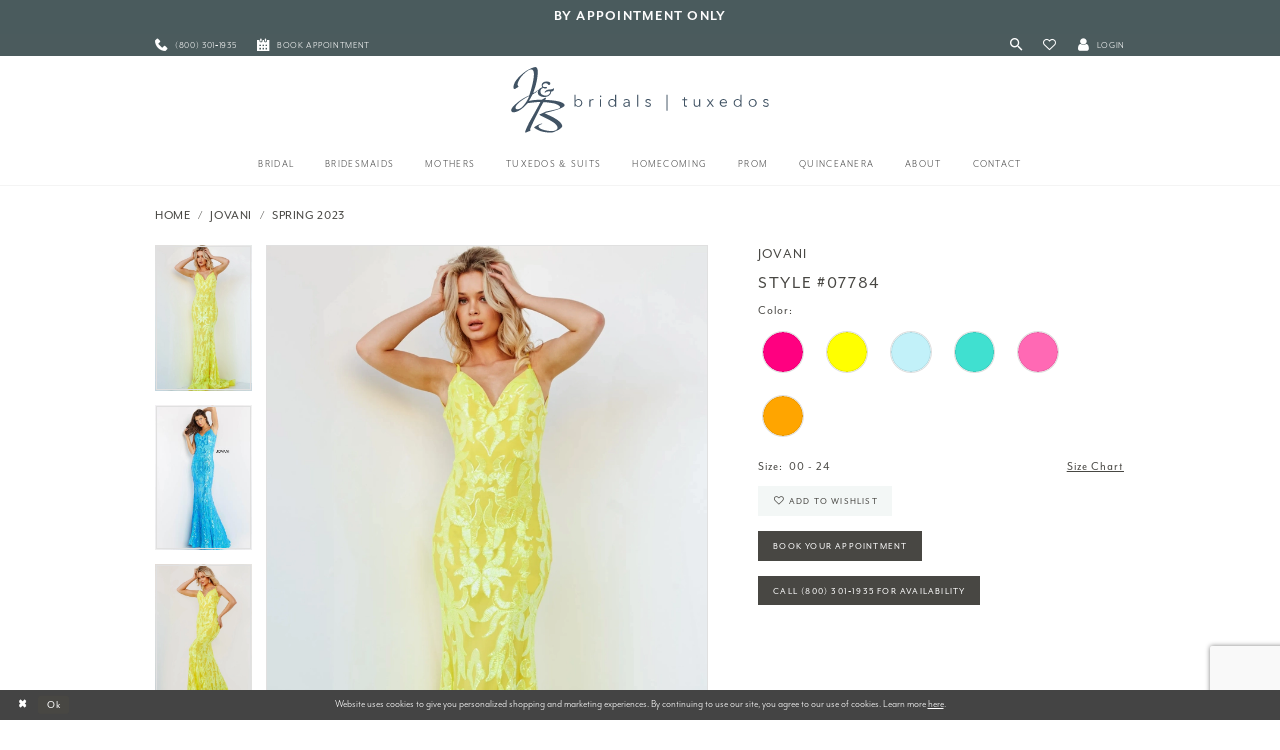

--- FILE ---
content_type: text/html; charset=utf-8
request_url: https://www.jbbridals.com/jovani-1/spring-2023/07784
body_size: 20458
content:
<!DOCTYPE html>
<html class="" lang="en-US">
<head>
    
<base href="/">
<meta charset="UTF-8">
<meta name="viewport" content="width=device-width, initial-scale=1, maximum-scale=2, user-scalable=1" />
<meta name="format-detection" content="telephone=yes">

    <link rel="apple-touch-icon" sizes="180x180" href="Themes/JBBridals/Content/img/favicon/apple-touch-icon.png">
<link rel="icon" type="image/png" sizes="32x32" href="Themes/JBBridals/Content/img/favicon/favicon-32x32.png">
<link rel="icon" type="image/png" sizes="16x16" href="Themes/JBBridals/Content/img/favicon/favicon-16x16.png">
<link rel="manifest" href="Themes/JBBridals/Content/img/favicon/site.webmanifest">
<link rel="mask-icon" href="Themes/JBBridals/Content/img/favicon/safari-pinned-tab.svg" color="#5bbad5">
<link rel="shortcut icon" href="Themes/JBBridals/Content/img/favicon/favicon.ico">
<link rel="apple-touch-icon" sizes="180x180" href="Themes/JBBridals/Content/img/favicon/apple-touch-icon.png">
<meta name="msapplication-TileColor" content="#2b5797">
<meta name="msapplication-config" content="Themes/JBBridals/Content/img/favicon/browserconfig.xml">
<meta name="theme-color" content="#ffffff">
    <link rel="preconnect" href="https://use.typekit.net" crossorigin="anonymous">
<link rel="preconnect" href="https://p.typekit.net" crossorigin="anonymous">
<link rel="preload" href="https://use.typekit.net/thu1bll.css" as="style">
<link rel="stylesheet" href="https://use.typekit.net/thu1bll.css"/>

    
<title>Jovani | J &amp; B Bridals - 07784 | J &amp; B Bridals and Tuxedos</title>

    <meta property="og:title" content="Jovani | J &amp; B Bridals - 07784 | J &amp; B Bridals and Tuxedos" />
    <meta property="og:type" content="website" />
    <meta property="og:url" content="https://www.jbbridals.com/jovani-1/spring-2023/07784"/>
        <meta name="description" content="Find your dream wedding dress at J &amp; B Bridals and Tuxedos with collections curated from top designers Lillian West, Allure Bridals, and Morilee Style 07784" />
        <meta property="og:description" content="Find your dream wedding dress at J &amp; B Bridals and Tuxedos with collections curated from top designers Lillian West, Allure Bridals, and Morilee Style 07784" />
        <meta property="og:image" content="https://dy9ihb9itgy3g.cloudfront.net/products/8959/07784/07784__d_f_-yellow.670.webp" />
        <meta name="twitter:image" content="https://dy9ihb9itgy3g.cloudfront.net/products/8959/07784/07784__d_f_-yellow.670.webp">
        <meta name="keywords" content="Wedding gown, wedding dress, plus size, bridesmaids dresses, Chambersburg weddings, bridal store, Prom, Morilee, Lillian West, Allure, Sherri Hill" />
        <meta name="google-site-verification" content="pwpiqlgEDCplQtkaAzsdVlQ2wWNdteFLK2pmldeLnOo" />
        <link rel="canonical" href="https://www.jbbridals.com/jovani-1/spring-2023/07784" />


    <link rel="preload" href="/Content/fonts/syvoicomoon/Syvo-Icomoon.woff?y5043x" as="font" type="font/woff" crossorigin>

    <link rel="stylesheet" type="text/css" href="https://www.jbbridals.com/content/theme.min.css?v=20251230115602"/>
    

    



    





<meta name="google-site-verification" content="gOR6zkERbCo-p8dX1uI1Ede4atab2IWMQFTzeCglDY0" />
<meta name="facebook-domain-verification" content="lfeygelpx6tmm0yqpqld6kj700fnqe" />
<!-- Google tag (gtag.js) -->
<script async src="https://www.googletagmanager.com/gtag/js?id=AW-1032662658"></script>
<script>
  window.dataLayer = window.dataLayer || [];
  function gtag(){dataLayer.push(arguments);}
  gtag('js', new Date());

  gtag('config', 'AW-1032662658');
</script>
</head>
<body class="page-pdp page-common page-white  ">
    <!--[if lt IE 11]>
      <p class="browsehappy">You are using an <strong>outdated</strong> browser. Please <a href="http://browsehappy.com/">upgrade your browser</a> to improve your experience.</p>
    <![endif]-->
    <div class="hidden-vars" data-vars>
    <div class="breakpoint-xl" data-var-name="breakpoint" data-var-type="xl" data-var-value="width"></div>
    <div class="breakpoint-lg" data-var-name="breakpoint" data-var-type="lg" data-var-value="width"></div>
    <div class="breakpoint-md" data-var-name="breakpoint" data-var-type="md" data-var-value="width"></div>
    <div class="breakpoint-sm" data-var-name="breakpoint" data-var-type="sm" data-var-value="width"></div>
    <div class="color-primary" data-var-name="color" data-var-type="primary" data-var-value="color"></div>
    <div class="color-secondary" data-var-name="color" data-var-type="secondary" data-var-value="color"></div>
</div>
    <!-- Loader -->
    <div id="spinner" class="loader">
        <div class="round">
            <div class="section"></div>
        </div>
    </div>
    <div class="app-container app-container-fix">
        





    <div class="preheader-promo" id="preheader-promo-common" data-property="preheader-promo">
        <div class="container-fluid">
            <div class="row">
                <div class="common-top-promo">
                    
    <div class="common-message" role="status" 
         data-popup="commonTopPromo" 
         data-popup-expires="1"
         style="display:none;background-color:#4a5b5d;color:#fcfcfc;">
        <div class="common-message--blocks iblock-fix">

                <div class="common-message--block common-message--block-text-list">
                    <div class="common-message--text-list">
                        <div class="list">
                                <div class="list-item common-message--text-list-description-item">
                                    <div class="common-message--text common-message--text-list-description">
                                        <h3 style="text-align: center;"><a class="no-styles" href="appointments" target="_self"><strong>by APPOINTMENT ONLY</strong></a></h3>
                                    </div>
                                </div>

                        </div>
                    </div>
                </div>


        </div>
    </div>

                </div>
            </div>
        </div>
    </div>


<div class="primary-block iblock-fix" data-property="fixed-header">
        <div class="preheader preheader-promo" id="preheader-promo" data-property="preheader-promo">
            <div class="container-fluid">
                <div class="row">
                    <div class="promo-link">
                        <!-- <a href="covid-19-update">
  Open By Appointment Only
</a> -->

                    </div>
                </div>
            </div>
        </div>
        <div class="preheader preheader-line hidden-gt-sm" id="preheader-phone">
            <div class="container-fluid">
                <div class="row">
                    <div class="preheader-top">
                        <div class="preheader-top-block">
                            <ul role="menu" aria-label="Preheader Top Menu. phone, appointments">
                                    <li role="menuitem">
                                        <a href="tel:8003011935"
   rel="nofollow"
   aria-label="Phone Us">
  <i class="icomoon icomoon-phone"
     aria-hidden="true">
  </i>
  <span>(800)&nbsp;301&#8209;1935
  </span>
</a>

                                    </li>
                                    <li role="menuitem">
                                        <a href="appointments"
   aria-label="Book an appointment">
  <i class="icomoon icomoon-calendar"
     aria-hidden="true">
  </i>
  <span>Book appointment
  </span>
</a>

                                    </li>
                            </ul>
                        </div>
                    </div>
                </div>
            </div>
        </div>

    <div class="preheader preheader-main" id="preheader">
        <div class="container">
            <div class="row">
                <div class="preheader-blocks">
                    <div class="preheader-block preheader-left preheader-style hidden-xs hidden-sm">
                        <ul role="menu" aria-label="Preheader Left Desktop Menu: phone, appointments">
                                <li role="menuitem">
                                    <a href="tel:8003011935"
   rel="nofollow"
   aria-label="Phone Us">
  <i class="icomoon icomoon-phone"
     aria-hidden="true">
  </i>
  <span>(800)&nbsp;301&#8209;1935
  </span>
</a>

                                </li>
                                <li role="menuitem">
                                    <a href="appointments"
   aria-label="Book an appointment">
  <i class="icomoon icomoon-calendar"
     aria-hidden="true">
  </i>
  <span>Book appointment
  </span>
</a>

                                </li>
                        </ul>
                    </div>

                    <div class="preheader-block preheader-left preheader-style hidden-gt-sm">
                        <ul class="has-separators" role="menu" aria-label="Preheader Menu. Buttons: hamburger, search">
                            <li class="hidden-gt-sm">
                                <span class="menu-item"
    data-toggle="collapse"
   data-target="#main-navbar"
   role="button"
   aria-label="Toggle Navigation" 
   aria-expanded="false" 
   aria-controls="navbar">
    <i class="icomoon icomoon-hamburger" aria-hidden="true"></i>
</span>
                            </li>
                            <li class="hidden-gt-sm">
                                <a class="show-search"
   href="search"
   aria-label="Toggle Search"
   aria-haspopup="true"
   aria-expanded="false">
    <i class="icomoon icomoon-search" aria-hidden="true"></i>
</a>
                            </li>
                        </ul>
                    </div>
                    <a href="/" class="brand-logo hidden-gt-sm" aria-label="J&amp;B Bridals">
                        <img src="logos/main-logo?v=206b15c8-7e2b-dc44-5d1a-843755e35a27" alt="J&amp;B Bridals" />
                    </a>
                    <div class="preheader-block preheader-right preheader-style">
                        <ul role="menu" aria-label="Preheader Menu. Buttons: search, wishlist, account">
                            <li class="hidden-xs hidden-sm">
                                <a class="show-search"
   href="search"
   aria-label="Toggle Search"
   aria-haspopup="true"
   aria-expanded="false">
    <i class="icomoon icomoon-search" aria-hidden="true"></i>
</a>
                            </li>
                            <li class="preheader-wishlist">
                                <a href="/wishlist" 
   role="button" 
   aria-label="Check Wishlist">
    <i class="icomoon icomoon-heart" aria-hidden="true"></i>
</a>
                            </li>
                            <li class="dropdown hidden-xs hidden-sm">
                                <a href="/account/information"
   class="dropdown-toggle"
   data-toggle="dropdown"
   role="button"
   aria-label="Toggle Account"
   aria-haspopup="true"
   aria-expanded="false">
    <i class="icomoon icomoon-user" aria-hidden="true"></i>
    <span>Login</span>
</a>
<div class="dropdown-menu clickable cart-popup">
    <span role="button"
        class="fl-right close-dropdown"
        data-trigger="cart"
        tabindex="0"
        aria-haspopup="true"
        aria-expanded="true"
        aria-label="Close Account Menu"></span>
    <div class="account-dropdown">
        <ul>
                <li>
                    <a href="/login">Sign In</a>
                </li>
                <li>
                    <a href="/register">Sign Up</a>
                </li>
                <li>
                    <a href="/wishlist">Wishlist</a>
                </li>
        </ul>
    </div>
</div>
                            </li>

                            
                        </ul>
                    </div>

                    <div class="search-holder">
                        
<div name="search-form"
     role="search"
     aria-label="Search form"
     class="search-form iblock-fix collapsed">
    <div class="search-group ui-widget">
        <div class="search-btn search-btn-left" >
            <button type="submit"
                    data-trigger="search"
                    aria-label="Submit Search">
                <i class="icomoon icomoon-search" aria-hidden="true"></i>
            </button>
        </div>
        <div class="search-btn search-btn-right">
            <button type="button"
                    class="close-search-form"
                    aria-label="Close Search">
                <i class="icomoon icomoon-close-x" aria-hidden="true"></i>
            </button>
        </div>
        <input type="search" 
               name="query" 
               class="ui-autocomplete-input" 
               placeholder="Search"
               aria-label="Search Field"
               data-property="search" 
               autocomplete="off">
    </div>
</div>


                    </div>
                </div>
            </div>
        </div>
    </div>
    <header class="header iblock-fix" id="header">
        <div class="container">
            <div class="row">
                <div class="header-blocks clearfix">
                    <a href="/" class="brand-logo hidden-xs hidden-sm" aria-label="J&amp;B Bridals">
                        <img src="logos/main-logo?v=206b15c8-7e2b-dc44-5d1a-843755e35a27" alt="J&amp;B Bridals" />
                    </a>
                    <div id="main-navbar" class="main-navbar navbar-collapse collapse">
<div class="common-navbar">
    <span class="close-navbar" data-toggle="collapse" data-target="#main-navbar" aria-haspopup="false"
        aria-expanded="false" aria-hidden="true">
    </span>
    <ul role="menubar" aria-label="Main Navigation Menu">
        <li role="none">
            <a href="collections/bridal" role="menuitem" tabindex="0" aria-expanded="false">
                <span>
                    Bridal
                </span>
                <i class="sign" aria-hidden="true">
                </i>
            </a>
        </li>
        <li role="none">
            <a href="collections/bridesmaids" role="menuitem" tabindex="-1" aria-expanded="false">
                <span>Bridesmaids
                </span>
                <i class="sign" aria-hidden="true">
                </i>
            </a>
        </li>
        <li role="none">
            <a href="collections/motherofthebride" role="menuitem" tabindex="-1" aria-expanded="false">
                <span>Mothers
                </span>
                <i class="sign" aria-hidden="true">
                </i>
            </a>
        </li>
        <li role="none">
            <a href="collections/tuxedo" role="menuitem" tabindex="-1" aria-expanded="false">
                <span>Tuxedos & Suits
                </span>
                <i class="sign" aria-hidden="true">
                </i>
            </a>
        </li>

        <li role="none">
            <a href="collections/homecoming" role="menuitem" tabindex="-1" aria-expanded="false">
                <span>Homecoming
                </span>
                <i class="sign" aria-hidden="true">
                </i>
            </a>
        </li>
        <li role="none">
            <a href="collections/prom" role="menuitem" tabindex="-1" aria-expanded="false">
                <span>Prom
                </span>
                <i class="sign" aria-hidden="true">
                </i>
            </a>
        </li>
        <li role="none">
            <a href="/collections/quinceanera" role="menuitem" tabindex="-1" aria-expanded="false">
                <span>Quinceanera
                </span>
                <i class="sign" aria-hidden="true">
                </i>
            </a>
        </li>
        <li role="none">
            <input type="checkbox" autocomplete="off" data-trigger="menu-opener" aria-label="Open About Menu">
            <a href="javascript:void(0);" role="menuitem" tabindex="-1" aria-expanded="false">
                <span>about
                </span>
                <i class="sign" aria-hidden="true">
                </i>
            </a>
            <ul class="common-sub-menu" role="menu" aria-label="Our About Menu">
                <li data-menu-item="empty">
                    <input type="checkbox" autocomplete="off" data-trigger="menu-opener" aria-label="Open About Submenu">
                    <ul role="menu" aria-label="About Submenu">
                        <li role="none">
                            <a href="about-us" role="menuitem" tabindex="0" aria-expanded="false">
                                <span>
                                    About us
                                </span>
                                <i class="sign" aria-hidden="true">
                                </i>
                            </a>
                        </li>
                        <!--<li role="none">
        <a href="events">
          <span>Events
          </span>
          <i class="sign" aria-hidden="true">
          </i>
        </a>
      </li>-->
                        <li role="none">
                            <a href="testimonials" role="menuitem" tabindex="-1" aria-expanded="false">
                                <span>
                                    Our Testimonials
                                </span>
                                <i class="sign" aria-hidden="true">
                                </i>
                            </a>
                        </li>
                        <li role="none">
                            <a href="events" role="menuitem" tabindex="-1" aria-expanded="false">
                                <span>
                                    Upcoming Events
                                </span>
                                <i class="sign" aria-hidden="true">
                                </i>
                            </a>
                        </li>
                        <li role="none">
                            <a href="real-brides" role="menuitem" tabindex="-1" aria-expanded="false">
                                <span>
                                    Our Real Brides
                                </span>
                                <i class="sign" aria-hidden="true">
                                </i>
                            </a>
                        </li>
                        <!-- <li role="none">
                <a href="blog">
                  <span>
                    Blog
                  </span>
                  <i class="sign" aria-hidden="true">
                  </i>
                </a>
              </li>-->
                    </ul>
                </li>
            </ul>
        </li>
        <li role="none">
            <input type="checkbox" autocomplete="off" data-trigger="menu-opener" aria-label="Open Contact Menu">
            <a href="javascript:void(0);" role="menuitem" tabindex="-1" aria-expanded="false">
                <span>Contact
                </span>
                <i class="sign" aria-hidden="true">
                </i>
            </a>
            <ul class="common-sub-menu" role="menu" aria-label="Our Contact Menu">
                <li data-menu-item="empty">
                    <input type="checkbox" autocomplete="off" data-trigger="menu-opener" aria-label="Open Contact Subenu">
                    <ul role="menu" aria-label="Contact Submenu">
                        <li role="none">
                            <a href="join-our-team" role="menuitem" tabindex="0" aria-expanded="false">
                                <span>
                                    Join Our Team
                                </span>
                                <i class="sign" aria-hidden="true">
                                </i>
                            </a>
                        </li>
                        <li role="none">
                            <a href="contact-us" role="menuitem" tabindex="-1" aria-expanded="false">
                                <span>
                                    Contact Us
                                </span>
                                <i class="sign" aria-hidden="true">
                                </i>
                            </a>
                        </li>
                        <li role="none">
                            <a href="my-info" role="menuitem" tabindex="-1" aria-expanded="false">
                                <span>
                                    My Info
                                </span>
                                <i class="sign" aria-hidden="true">
                                </i>
                            </a>
                        </li>
                        <li role="none">
                            <a href="https://bblpayment.com/jbbridals/" target="_blank" role="menuitem" tabindex="-1" aria-expanded="false">
                                <span>
                                    Make a Payment
                                </span>
                                <i class="sign" aria-hidden="true">
                                </i>
                            </a>
                        </li>
                    </ul>
                </li>
            </ul>
        </li>
    </ul>
</div>                        <div class="common-navbar account-block hidden-gt-sm">
    <ul>
            <li>
                <a href="/login">
                    <span>Sign In</span>
                    <i class="sign" aria-hidden="true"></i>
                </a>
            </li>
            <li>
                <a href="/register">
                    <span>Sign Up</span>
                    <i class="sign" aria-hidden="true"></i>
                </a>
            </li>
            <li>
                <a href="/wishlist">
                    <span>Wishlist</span>
                    <i class="sign" aria-hidden="true"></i>
                </a>
            </li>
    </ul>
</div>
                    </div>
                </div>
            </div>
        </div>
    </header>
</div>
        <div class="main-content" id="main" role="main">
            



<div class="details-cmp common-cmp bootstrap-iso iblock-fix">

    

<section class="section-breadcrumbs">
    <div class="container">
        <div class="row">
            <div class="common-breadcrumbs">
                <ul>
                        <li>
                                <a class=""
                                   href="/">Home</a>

                        </li>
                        <li>
                                <a class=""
                                   href="/jovani-1">Jovani</a>

                        </li>
                        <li>
                                <a class=""
                                   href="/jovani-1/spring-2023">Spring 2023</a>

                        </li>
                </ul>
            </div>
        </div>

    </div>
</section>

    <section class="section-product" data-product-id="5957">
        <div class="container">
            <div class="row">
                <div class="product-bio">
                    <div class="product-detailed clearfix iblock-fix">
                        <div class="product-info product-visual">

                            




<div class="product-media">
    

    <div class="product-views clearfix" data-property="parent">
        <span role="heading" aria-level="2" class="sr-only">Products Views Carousel</span>
        <a href="#products-views-skip" title="Skip to end" class="sr-only sr-only-focusable" 
           data-trigger="scroll-to" data-target="#products-views-skip">Skip to end</a>
        

<div class="product-view previews">
        <div class="list" data-list="previews" aria-label="Jovani Style #07784 thumbnail list">

                    <div class="list-item">
                        <div class="preview has-background"
                             style="background-image: url('https://dy9ihb9itgy3g.cloudfront.net/products/8959/07784/07784__d_f_-yellow.340.webp')"
                             data-trigger="color-filter-all"
                             data-value-id="">
                            <img src="https://dy9ihb9itgy3g.cloudfront.net/products/8959/07784/07784__d_f_-yellow.340.webp" alt="Jovani Style #07784 #0 default frontface vertical thumbnail"/>
                        </div>
                    </div>
                    <div class="list-item">
                        <div class="preview has-background"
                             style="background-image: url('https://dy9ihb9itgy3g.cloudfront.net/products/4667/07784/07784__d_f.340.jpg')"
                             data-trigger="color-filter-all"
                             data-value-id="">
                            <img src="https://dy9ihb9itgy3g.cloudfront.net/products/4667/07784/07784__d_f.340.jpg" alt="Jovani Style #07784 #1 frontface vertical thumbnail"/>
                        </div>
                    </div>
                    <div class="list-item">
                        <div class="preview has-background"
                             style="background-image: url('https://dy9ihb9itgy3g.cloudfront.net/products/8959/07784/07784__-yellow.340.webp')"
                             data-trigger="color-filter-all"
                             data-value-id="">
                            <img src="https://dy9ihb9itgy3g.cloudfront.net/products/8959/07784/07784__-yellow.340.webp" alt="Jovani Style #07784 #2 frontface vertical thumbnail"/>
                        </div>
                    </div>
                    <div class="list-item">
                        <div class="preview has-background"
                             style="background-image: url('https://dy9ihb9itgy3g.cloudfront.net/products/4667/07784/07784___3.340.jpg')"
                             data-trigger="color-filter-all"
                             data-value-id="">
                            <img src="https://dy9ihb9itgy3g.cloudfront.net/products/4667/07784/07784___3.340.jpg" alt="Jovani Style #07784 #3 vertical thumbnail"/>
                        </div>
                    </div>
                    <div class="list-item">
                        <div class="preview has-background"
                             style="background-image: url('https://dy9ihb9itgy3g.cloudfront.net/products/4667/07784/07784___2.340.jpg')"
                             data-trigger="color-filter-all"
                             data-value-id="">
                            <img src="https://dy9ihb9itgy3g.cloudfront.net/products/4667/07784/07784___2.340.jpg" alt="Jovani Style #07784 #4 vertical thumbnail"/>
                        </div>
                    </div>
                    <div class="list-item">
                        <div class="preview has-background"
                             style="background-image: url('https://dy9ihb9itgy3g.cloudfront.net/products/4667/07784/07784__b.340.jpg')"
                             data-trigger="color-filter-all"
                             data-value-id="">
                            <img src="https://dy9ihb9itgy3g.cloudfront.net/products/4667/07784/07784__b.340.jpg" alt="Jovani Style #07784 #5 backface vertical thumbnail"/>
                        </div>
                    </div>
                    <div class="list-item">
                        <div class="preview has-background"
                             style="background-image: url('https://dy9ihb9itgy3g.cloudfront.net/products/8959/07784/07784__b_-yellow.340.webp')"
                             data-trigger="color-filter-all"
                             data-value-id="">
                            <img src="https://dy9ihb9itgy3g.cloudfront.net/products/8959/07784/07784__b_-yellow.340.webp" alt="Jovani Style #07784 #6 default backface vertical thumbnail"/>
                        </div>
                    </div>
        </div>
</div>
        

<div class="product-view overviews common-videolist">

        <div class="list" data-list="overviews" data-slick>
                    <div class="list-item slick-current">
                        <div class="overview"
                             data-lazy-background
                             data-value-id=""
                             data-related-image="false">
                            <a href="https://dy9ihb9itgy3g.cloudfront.net/products/8959/07784/07784__d_f_-yellow.2000.webp"
                               class="MagicZoom overview-media" data-options="lazyZoom: true; textClickZoomHint: Click to zoom"
                               aria-label="Full size Jovani Style #07784 #0 default frontface vertical picture">
                                <img data-lazy="https://dy9ihb9itgy3g.cloudfront.net/products/8959/07784/07784__d_f_-yellow.740.webp" 
                                     alt="Jovani Style #07784 #0 default frontface vertical picture"/>
                            </a>
                        </div>
                    </div>
                    <div class="list-item ">
                        <div class="overview"
                             data-lazy-background
                             data-value-id=""
                             data-related-image="false">
                            <a href="https://dy9ihb9itgy3g.cloudfront.net/products/4667/07784/07784__d_f.2000.jpg"
                               class="MagicZoom overview-media" data-options="lazyZoom: true; textClickZoomHint: Click to zoom"
                               aria-label="Full size Jovani Style #07784 #1 frontface vertical picture">
                                <img data-lazy="https://dy9ihb9itgy3g.cloudfront.net/products/4667/07784/07784__d_f.740.jpg" 
                                     alt="Jovani Style #07784 #1 frontface vertical picture"/>
                            </a>
                        </div>
                    </div>
                    <div class="list-item ">
                        <div class="overview"
                             data-lazy-background
                             data-value-id=""
                             data-related-image="false">
                            <a href="https://dy9ihb9itgy3g.cloudfront.net/products/8959/07784/07784__-yellow.2000.webp"
                               class="MagicZoom overview-media" data-options="lazyZoom: true; textClickZoomHint: Click to zoom"
                               aria-label="Full size Jovani Style #07784 #2 frontface vertical picture">
                                <img data-lazy="https://dy9ihb9itgy3g.cloudfront.net/products/8959/07784/07784__-yellow.740.webp" 
                                     alt="Jovani Style #07784 #2 frontface vertical picture"/>
                            </a>
                        </div>
                    </div>
                    <div class="list-item ">
                        <div class="overview"
                             data-lazy-background
                             data-value-id=""
                             data-related-image="false">
                            <a href="https://dy9ihb9itgy3g.cloudfront.net/products/4667/07784/07784___3.2000.jpg"
                               class="MagicZoom overview-media" data-options="lazyZoom: true; textClickZoomHint: Click to zoom"
                               aria-label="Full size Jovani Style #07784 #3 vertical picture">
                                <img data-lazy="https://dy9ihb9itgy3g.cloudfront.net/products/4667/07784/07784___3.740.jpg" 
                                     alt="Jovani Style #07784 #3 vertical picture"/>
                            </a>
                        </div>
                    </div>
                    <div class="list-item ">
                        <div class="overview"
                             data-lazy-background
                             data-value-id=""
                             data-related-image="false">
                            <a href="https://dy9ihb9itgy3g.cloudfront.net/products/4667/07784/07784___2.2000.jpg"
                               class="MagicZoom overview-media" data-options="lazyZoom: true; textClickZoomHint: Click to zoom"
                               aria-label="Full size Jovani Style #07784 #4 vertical picture">
                                <img data-lazy="https://dy9ihb9itgy3g.cloudfront.net/products/4667/07784/07784___2.740.jpg" 
                                     alt="Jovani Style #07784 #4 vertical picture"/>
                            </a>
                        </div>
                    </div>
                    <div class="list-item ">
                        <div class="overview"
                             data-lazy-background
                             data-value-id=""
                             data-related-image="false">
                            <a href="https://dy9ihb9itgy3g.cloudfront.net/products/4667/07784/07784__b.2000.jpg"
                               class="MagicZoom overview-media" data-options="lazyZoom: true; textClickZoomHint: Click to zoom"
                               aria-label="Full size Jovani Style #07784 #5 backface vertical picture">
                                <img data-lazy="https://dy9ihb9itgy3g.cloudfront.net/products/4667/07784/07784__b.740.jpg" 
                                     alt="Jovani Style #07784 #5 backface vertical picture"/>
                            </a>
                        </div>
                    </div>
                    <div class="list-item ">
                        <div class="overview"
                             data-lazy-background
                             data-value-id=""
                             data-related-image="false">
                            <a href="https://dy9ihb9itgy3g.cloudfront.net/products/8959/07784/07784__b_-yellow.2000.webp"
                               class="MagicZoom overview-media" data-options="lazyZoom: true; textClickZoomHint: Click to zoom"
                               aria-label="Full size Jovani Style #07784 #6 default backface vertical picture">
                                <img data-lazy="https://dy9ihb9itgy3g.cloudfront.net/products/8959/07784/07784__b_-yellow.740.webp" 
                                     alt="Jovani Style #07784 #6 default backface vertical picture"/>
                            </a>
                        </div>
                    </div>
        </div>
    
    <div class="controls">
        <div class="list">
            <div class="list-item">
            </div>
        </div>
    </div>

    

</div>
        <div id="products-views-skip" class="sr-only" tabindex="-1">Products Views Carousel End</div>
    </div>

</div>

<div class="visual-dots dots-placeholder"></div>

<div class="social-networks social-share social-share-single">
    <ul>
        <li>
            <span class="share-title">
                Share:
            </span>
        </li>
                    <li style="display: none;">
                        <a href="https://www.pinterest.com/jbbridals/"
                           data-property="pinterest-share"
                           data-placement="Social group"
                           target="_blank" title="Pinterest" aria-label="Share using Pinterest">
                            <i class="fa fa-pinterest-p" aria-hidden="true"></i>
                        </a>
                    </li>
        
    </ul>
</div>




                        </div>
                        <div class="product-info product-sheet" data-property="product-details">

                            


<div class="product-heading">
    <div class="option name">
        
    <h1 role="heading" aria-level="1">
        Jovani
    </h1>

    <h3 role="heading" aria-level="2">
        Style #07784
    </h3>


    </div>
    

</div>




    <div class="product-dynamic">
            <div class="option option-color">
                

    <div class="option-header">
        <h5 class="option-title">Color:</h5>
        <span class="option-display" id="selected-color"
            data-property="selected-color" aria-live="polite" aria-label="Chosen color"></span>
    </div>
    <div class="option-content">
        <div class="product-colors product-options " 
             aria-live="polite" aria-label="Product color controls state depends on size chosen">
            <div class="list">
                    <div class="list-item">
                        
<div class="product-color product-option"
     data-property="color"
     data-value-id="259"
     data-value="Hot Pink"
     data-hex="#FF0080"
     title="Hot Pink">
    <input name="color" type="radio" value="Hot Pink" aria-label="Color: Hot Pink"/>


    <span class="color"  data-property="product-color">
        <div class="canvas">
            <div data-layout-font class="square" title="Hot Pink">
                <svg version="1.1" viewBox="0 0 1000 1000"
                     height="1000"
                     width="1000"
                     xml:space="preserve"
                     xmlns="http://www.w3.org/2000/svg"
                     xmlns:xlink="http://www.w3.org/1999/xlink">

                        <g style="transform-origin: 50% 50%; ">
                            <polygon points="-207.10678118654744,-207.10678118654744 -207.10678118654744,1207.1067811865473 1207.1067811865473,1207.1067811865473 1207.1067811865473,-207.10678118654744" style="fill: #FF0080;"></polygon>
                        </g>
                </svg>
            </div>
        </div>

    </span>
    <span class="line"></span>
    <span class="no-product" data-nosnippet>
        Out of Stock
    </span>
</div>
                    </div>
                    <div class="list-item">
                        
<div class="product-color product-option"
     data-property="color"
     data-value-id="12"
     data-value="Yellow"
     data-hex="#ffff00"
     title="Yellow">
    <input name="color" type="radio" value="Yellow" aria-label="Color: Yellow"/>


    <span class="color"  data-property="product-color">
        <div class="canvas">
            <div data-layout-font class="square" title="Yellow">
                <svg version="1.1" viewBox="0 0 1000 1000"
                     height="1000"
                     width="1000"
                     xml:space="preserve"
                     xmlns="http://www.w3.org/2000/svg"
                     xmlns:xlink="http://www.w3.org/1999/xlink">

                        <g style="transform-origin: 50% 50%; ">
                            <polygon points="-207.10678118654744,-207.10678118654744 -207.10678118654744,1207.1067811865473 1207.1067811865473,1207.1067811865473 1207.1067811865473,-207.10678118654744" style="fill: #ffff00;"></polygon>
                        </g>
                </svg>
            </div>
        </div>

    </span>
    <span class="line"></span>
    <span class="no-product" data-nosnippet>
        Out of Stock
    </span>
</div>
                    </div>
                    <div class="list-item">
                        
<div class="product-color product-option"
     data-property="color"
     data-value-id="109"
     data-value="Light Blue"
     data-hex="#C2F1F9"
     title="Light Blue">
    <input name="color" type="radio" value="Light Blue" aria-label="Color: Light Blue"/>


    <span class="color"  data-property="product-color">
        <div class="canvas">
            <div data-layout-font class="square" title="Light Blue">
                <svg version="1.1" viewBox="0 0 1000 1000"
                     height="1000"
                     width="1000"
                     xml:space="preserve"
                     xmlns="http://www.w3.org/2000/svg"
                     xmlns:xlink="http://www.w3.org/1999/xlink">

                        <g style="transform-origin: 50% 50%; ">
                            <polygon points="-207.10678118654744,-207.10678118654744 -207.10678118654744,1207.1067811865473 1207.1067811865473,1207.1067811865473 1207.1067811865473,-207.10678118654744" style="fill: #C2F1F9;"></polygon>
                        </g>
                </svg>
            </div>
        </div>

    </span>
    <span class="line"></span>
    <span class="no-product" data-nosnippet>
        Out of Stock
    </span>
</div>
                    </div>
                    <div class="list-item">
                        
<div class="product-color product-option"
     data-property="color"
     data-value-id="131"
     data-value="Turquoise"
     data-hex="#40E0D0"
     title="Turquoise">
    <input name="color" type="radio" value="Turquoise" aria-label="Color: Turquoise"/>


    <span class="color"  data-property="product-color">
        <div class="canvas">
            <div data-layout-font class="square" title="Turquoise">
                <svg version="1.1" viewBox="0 0 1000 1000"
                     height="1000"
                     width="1000"
                     xml:space="preserve"
                     xmlns="http://www.w3.org/2000/svg"
                     xmlns:xlink="http://www.w3.org/1999/xlink">

                        <g style="transform-origin: 50% 50%; ">
                            <polygon points="-207.10678118654744,-207.10678118654744 -207.10678118654744,1207.1067811865473 1207.1067811865473,1207.1067811865473 1207.1067811865473,-207.10678118654744" style="fill: #40E0D0;"></polygon>
                        </g>
                </svg>
            </div>
        </div>

    </span>
    <span class="line"></span>
    <span class="no-product" data-nosnippet>
        Out of Stock
    </span>
</div>
                    </div>
                    <div class="list-item">
                        
<div class="product-color product-option"
     data-property="color"
     data-value-id="7"
     data-value="Pink"
     data-hex="#ff69b4"
     title="Pink">
    <input name="color" type="radio" value="Pink" aria-label="Color: Pink"/>


    <span class="color"  data-property="product-color">
        <div class="canvas">
            <div data-layout-font class="square" title="Pink">
                <svg version="1.1" viewBox="0 0 1000 1000"
                     height="1000"
                     width="1000"
                     xml:space="preserve"
                     xmlns="http://www.w3.org/2000/svg"
                     xmlns:xlink="http://www.w3.org/1999/xlink">

                        <g style="transform-origin: 50% 50%; ">
                            <polygon points="-207.10678118654744,-207.10678118654744 -207.10678118654744,1207.1067811865473 1207.1067811865473,1207.1067811865473 1207.1067811865473,-207.10678118654744" style="fill: #ff69b4;"></polygon>
                        </g>
                </svg>
            </div>
        </div>

    </span>
    <span class="line"></span>
    <span class="no-product" data-nosnippet>
        Out of Stock
    </span>
</div>
                    </div>
                    <div class="list-item">
                        
<div class="product-color product-option"
     data-property="color"
     data-value-id="6"
     data-value="Orange"
     data-hex="#ffa500"
     title="Orange">
    <input name="color" type="radio" value="Orange" aria-label="Color: Orange"/>


    <span class="color"  data-property="product-color">
        <div class="canvas">
            <div data-layout-font class="square" title="Orange">
                <svg version="1.1" viewBox="0 0 1000 1000"
                     height="1000"
                     width="1000"
                     xml:space="preserve"
                     xmlns="http://www.w3.org/2000/svg"
                     xmlns:xlink="http://www.w3.org/1999/xlink">

                        <g style="transform-origin: 50% 50%; ">
                            <polygon points="-207.10678118654744,-207.10678118654744 -207.10678118654744,1207.1067811865473 1207.1067811865473,1207.1067811865473 1207.1067811865473,-207.10678118654744" style="fill: #ffa500;"></polygon>
                        </g>
                </svg>
            </div>
        </div>

    </span>
    <span class="line"></span>
    <span class="no-product" data-nosnippet>
        Out of Stock
    </span>
</div>
                    </div>
            </div>
        </div>
    </div>





            </div>
        
            <div class="option option-size">

    <div class="option-header">
            <h5 class="option-title">Size:</h5>
            <h5 class="option-display">
00 - 24            </h5>

<div class="size-addon product-options-addon">
    <a href="javascript:void(0);"
       class="btn btn-chart option-display"
       data-trigger="open-sizechart"
       role="button"
       aria-label="Size Chart"
       aria-haspopup="true"
       aria-expanded="false">
        Size Chart
    </a>
</div>    </div>
            </div>
        
    </div>



<div class="product-actions" aria-live="polite" aria-label="Product buttons. Cart and Wishlist buttons state depends on color/size combination chosen">
    <div class="option buttons-block">


    <div class="relative-container">
        <div class="cart-hint" data-property="cart-tooltip">
    <a href="#" class="cart-hint-close" data-trigger="cart-tooltip-close" aria-label="Close ship date tooltip"><span aria-hidden="true">&#10006;</span></a>
    <div class="cart-hint-header">
        <span class="h5" data-change="cart-tooltip-header">Ship date:</span>
    </div>
    <div class="cart-hint-body">
        <p data-change="cart-tooltip-text"></p>
    </div>
    <div class="cart-hint-arrow"></div>
</div>
        <a href="javascript:void(0);" class="btn btn-success-invert btn__add-wishlist" data-property="add-wishlist" data-value="true">
            <i class="fa fa-heart-o btn__add-wishlist__icon" aria-hidden="true"></i>
            <span class="btn__add-wishlist__title">Add To Wishlist</span>
            <i class="fa fa-check btn__add-wishlist__icon--active" aria-hidden="true"></i>
            <span class="btn__add-wishlist__title--active"></span>
        </a>
    </div>
    <a href="/appointments" class="btn btn-success" data-property="book-appointment" >
        Book Your Appointment
    </a>
    <a href="tel:8003011935" data-property="cart-call" data-value="true"
       class="btn btn-success text-uppercase hide">
        Call (800)&nbsp;301&#8209;1935 for Availability
    </a>
    

    </div>
</div>






    <div class="product-attributes">
        <div class="option description">
            



        </div>
    </div>




                        </div>
                    </div>

                    


                </div>
            </div>
        </div>
    </section>


    


    <section class="section-header">
        <div class="container">
            <div class="row">
                <div class="header">
                    <h2>Related Products</h2>
                </div>
            </div>
        </div>
    </section>
    <section class="section-recommended section-related" aria-label="Related Products">
        <span role="heading" aria-level="2" class="sr-only">Related Products Carousel</span>
        <a href="#related-products-skip" title="Skip to end" class="sr-only sr-only-focusable"
           data-trigger="scroll-to" data-target="#related-products-skip">Skip to end</a>
        <div class="container">
            <div class="row">
                <div class="recommended-products related-products" data-property="related-products">
                        
    <div class="product-list  prices-hidden" aria-label="Product List" data-property="product-list">
        <div class="list" data-list="products">

                    <div class="list-item" data-layout-width>
                        
<div class="product " data-property="parent" data-product-id="4837">

    <div class="product-content product-content-visual clearfix">
       


    <a href="/jovani-1/spring-2023/59762" class="product-images" data-link="product-images" 
       role="presentation" 
       tabindex="-1" 
       aria-label="Visit Jovani Style #59762 Page">
        <div class="list" data-list="product-images" role="list">
            <div class="list-item" role="listitem">
                


<div class="product-image product-image-default has-background" data-img="default" style="background-image: url(&#x27;https://dy9ihb9itgy3g.cloudfront.net/products/8959/59762/59762__d_f_-aqua.740.webp&#x27;)" data-related-image="false"><img alt="Jovani Style #59762 Default Thumbnail Image" height="1151" src="https://dy9ihb9itgy3g.cloudfront.net/products/8959/59762/59762__d_f_-aqua.740.webp" width="740" /></div>


            </div>
        </div>
    </a>

        
        

    </div>
    
    <div class="product-content product-content-brief clearfix">

        
        <div class="product-brief">

            <a href="/jovani-1/spring-2023/59762" data-link="product-title" class="product-brief-content product-brief-content-title">
                <div class="product-title">
    <div class="title title-small" title="Jovani Style #59762">
        <h4 role="presentation" aria-level="4">
            <span data-layout-font>Jovani</span>
        </h4>
        <h5 role="presentation" aria-level="5">
            <span data-layout-font>Style #59762</span>
        </h5>
</div>
</div>
            </a>

            


        </div>
    </div>
</div>
                    </div>
                    <div class="list-item" data-layout-width>
                        
<div class="product " data-property="parent" data-product-id="4836">

    <div class="product-content product-content-visual clearfix">
       


    <a href="/jovani-1/spring-2023/5908" class="product-images" data-link="product-images" 
       role="presentation" 
       tabindex="-1" 
       aria-label="Visit Jovani Style #5908 Page">
        <div class="list" data-list="product-images" role="list">
            <div class="list-item" role="listitem">
                


<div class="product-image product-image-default has-background" data-img="default" style="background-image: url(&#x27;https://dy9ihb9itgy3g.cloudfront.net/products/8959/5908/5908__d_f_-neonpink.740.webp&#x27;)" data-related-image="false"><img alt="Jovani Style #5908 Default Thumbnail Image" height="1151" src="https://dy9ihb9itgy3g.cloudfront.net/products/8959/5908/5908__d_f_-neonpink.740.webp" width="740" /></div>


            </div>
        </div>
    </a>

        
        

    </div>
    
    <div class="product-content product-content-brief clearfix">

        
        <div class="product-brief">

            <a href="/jovani-1/spring-2023/5908" data-link="product-title" class="product-brief-content product-brief-content-title">
                <div class="product-title">
    <div class="title title-small" title="Jovani Style #5908">
        <h4 role="presentation" aria-level="4">
            <span data-layout-font>Jovani</span>
        </h4>
        <h5 role="presentation" aria-level="5">
            <span data-layout-font>Style #5908</span>
        </h5>
</div>
</div>
            </a>

            


        </div>
    </div>
</div>
                    </div>
                    <div class="list-item" data-layout-width>
                        
<div class="product " data-property="parent" data-product-id="4832">

    <div class="product-content product-content-visual clearfix">
       


    <a href="/jovani-1/spring-2023/48994" class="product-images" data-link="product-images" 
       role="presentation" 
       tabindex="-1" 
       aria-label="Visit Jovani Style #48994 Page">
        <div class="list" data-list="product-images" role="list">
            <div class="list-item" role="listitem">
                


<div class="product-image product-image-default has-background" data-img="default" style="background-image: url(&#x27;https://dy9ihb9itgy3g.cloudfront.net/products/8959/48994/48994__d_f_-lightblue.740.webp&#x27;)" data-related-image="false"><img alt="Jovani Style #48994 Default Thumbnail Image" height="1151" src="https://dy9ihb9itgy3g.cloudfront.net/products/8959/48994/48994__d_f_-lightblue.740.webp" width="740" /></div>


            </div>
        </div>
    </a>

        
        

    </div>
    
    <div class="product-content product-content-brief clearfix">

        
        <div class="product-brief">

            <a href="/jovani-1/spring-2023/48994" data-link="product-title" class="product-brief-content product-brief-content-title">
                <div class="product-title">
    <div class="title title-small" title="Jovani Style #48994">
        <h4 role="presentation" aria-level="4">
            <span data-layout-font>Jovani</span>
        </h4>
        <h5 role="presentation" aria-level="5">
            <span data-layout-font>Style #48994</span>
        </h5>
</div>
</div>
            </a>

            


        </div>
    </div>
</div>
                    </div>
                    <div class="list-item" data-layout-width>
                        
<div class="product " data-property="parent" data-product-id="8094">

    <div class="product-content product-content-visual clearfix">
       


    <a href="/jovani-1/spring-2023/32596" class="product-images" data-link="product-images" 
       role="presentation" 
       tabindex="-1" 
       aria-label="Visit Jovani Style #32596 Page">
        <div class="list" data-list="product-images" role="list">
            <div class="list-item" role="listitem">
                


<div class="product-image product-image-default has-background" data-img="default" style="background-image: url(&#x27;https://dy9ihb9itgy3g.cloudfront.net/products/$uploads/products/10410/32596/32596__d_f.740.webp&#x27;)" data-related-image="false"><img alt="Jovani Style #32596 Default Thumbnail Image" height="1151" src="https://dy9ihb9itgy3g.cloudfront.net/products/$uploads/products/10410/32596/32596__d_f.740.webp" width="740" /></div>


            </div>
        </div>
    </a>

        
        

    </div>
    
    <div class="product-content product-content-brief clearfix">

        
        <div class="product-brief">

            <a href="/jovani-1/spring-2023/32596" data-link="product-title" class="product-brief-content product-brief-content-title">
                <div class="product-title">
    <div class="title title-small" title="Jovani Style #32596">
        <h4 role="presentation" aria-level="4">
            <span data-layout-font>Jovani</span>
        </h4>
        <h5 role="presentation" aria-level="5">
            <span data-layout-font>Style #32596</span>
        </h5>
</div>
</div>
            </a>

            


        </div>
    </div>
</div>
                    </div>
                    <div class="list-item" data-layout-width>
                        
<div class="product " data-property="parent" data-product-id="8067">

    <div class="product-content product-content-visual clearfix">
       


    <a href="/jovani-1/spring-2023/23076" class="product-images" data-link="product-images" 
       role="presentation" 
       tabindex="-1" 
       aria-label="Visit Jovani Style #23076 Page">
        <div class="list" data-list="product-images" role="list">
            <div class="list-item" role="listitem">
                


<div class="product-image product-image-default has-background" data-img="default" style="background-image: url(&#x27;https://dy9ihb9itgy3g.cloudfront.net/products/$uploads/products/10410/23076/23076__d_f.740.webp&#x27;)" data-related-image="false"><img alt="Jovani Style #23076 Default Thumbnail Image" height="1151" src="https://dy9ihb9itgy3g.cloudfront.net/products/$uploads/products/10410/23076/23076__d_f.740.webp" width="740" /></div>


            </div>
        </div>
    </a>

        
        

    </div>
    
    <div class="product-content product-content-brief clearfix">

        
        <div class="product-brief">

            <a href="/jovani-1/spring-2023/23076" data-link="product-title" class="product-brief-content product-brief-content-title">
                <div class="product-title">
    <div class="title title-small" title="Jovani Style #23076">
        <h4 role="presentation" aria-level="4">
            <span data-layout-font>Jovani</span>
        </h4>
        <h5 role="presentation" aria-level="5">
            <span data-layout-font>Style #23076</span>
        </h5>
</div>
</div>
            </a>

            


        </div>
    </div>
</div>
                    </div>
                    <div class="list-item" data-layout-width>
                        
<div class="product " data-property="parent" data-product-id="8058">

    <div class="product-content product-content-visual clearfix">
       


    <a href="/jovani-1/spring-2023/22845" class="product-images" data-link="product-images" 
       role="presentation" 
       tabindex="-1" 
       aria-label="Visit Jovani Style #22845 Page">
        <div class="list" data-list="product-images" role="list">
            <div class="list-item" role="listitem">
                


<div class="product-image product-image-default has-background" data-img="default" style="background-image: url(&#x27;https://dy9ihb9itgy3g.cloudfront.net/products/$uploads/products/10410/22845/22845__d_f.740.webp&#x27;)" data-related-image="false"><img alt="Jovani Style #22845 Default Thumbnail Image" height="1151" src="https://dy9ihb9itgy3g.cloudfront.net/products/$uploads/products/10410/22845/22845__d_f.740.webp" width="740" /></div>


            </div>
        </div>
    </a>

        
        

    </div>
    
    <div class="product-content product-content-brief clearfix">

        
        <div class="product-brief">

            <a href="/jovani-1/spring-2023/22845" data-link="product-title" class="product-brief-content product-brief-content-title">
                <div class="product-title">
    <div class="title title-small" title="Jovani Style #22845">
        <h4 role="presentation" aria-level="4">
            <span data-layout-font>Jovani</span>
        </h4>
        <h5 role="presentation" aria-level="5">
            <span data-layout-font>Style #22845</span>
        </h5>
</div>
</div>
            </a>

            


        </div>
    </div>
</div>
                    </div>
                    <div class="list-item" data-layout-width>
                        
<div class="product " data-property="parent" data-product-id="8033">

    <div class="product-content product-content-visual clearfix">
       


    <a href="/jovani-1/spring-2023/220110" class="product-images" data-link="product-images" 
       role="presentation" 
       tabindex="-1" 
       aria-label="Visit Jovani Style #220110 Page">
        <div class="list" data-list="product-images" role="list">
            <div class="list-item" role="listitem">
                


<div class="product-image product-image-default has-background" data-img="default" style="background-image: url(&#x27;https://dy9ihb9itgy3g.cloudfront.net/products/11829/220110/220110__d_f.740.webp&#x27;)" data-related-image="false"><img alt="Jovani Style #220110 Default Thumbnail Image" height="1151" src="https://dy9ihb9itgy3g.cloudfront.net/products/11829/220110/220110__d_f.740.webp" width="740" /></div>


            </div>
        </div>
    </a>

        
        

    </div>
    
    <div class="product-content product-content-brief clearfix">

        
        <div class="product-brief">

            <a href="/jovani-1/spring-2023/220110" data-link="product-title" class="product-brief-content product-brief-content-title">
                <div class="product-title">
    <div class="title title-small" title="Jovani Style #220110">
        <h4 role="presentation" aria-level="4">
            <span data-layout-font>Jovani</span>
        </h4>
        <h5 role="presentation" aria-level="5">
            <span data-layout-font>Style #220110</span>
        </h5>
</div>
</div>
            </a>

            


        </div>
    </div>
</div>
                    </div>
                    <div class="list-item" data-layout-width>
                        
<div class="product " data-property="parent" data-product-id="4777">

    <div class="product-content product-content-visual clearfix">
       


    <a href="/jovani-1/spring-2023/1012" class="product-images" data-link="product-images" 
       role="presentation" 
       tabindex="-1" 
       aria-label="Visit Jovani Style #1012 Page">
        <div class="list" data-list="product-images" role="list">
            <div class="list-item" role="listitem">
                


<div class="product-image product-image-default has-background" data-img="default" style="background-image: url(&#x27;https://dy9ihb9itgy3g.cloudfront.net/products/8959/1012/1012__-hotpink_1.740.webp&#x27;)" data-related-image="false"><img alt="Jovani Style #1012 Default Thumbnail Image" height="1151" src="https://dy9ihb9itgy3g.cloudfront.net/products/8959/1012/1012__-hotpink_1.740.webp" width="740" /></div>


            </div>
        </div>
    </a>

        
        

    </div>
    
    <div class="product-content product-content-brief clearfix">

        
        <div class="product-brief">

            <a href="/jovani-1/spring-2023/1012" data-link="product-title" class="product-brief-content product-brief-content-title">
                <div class="product-title">
    <div class="title title-small" title="Jovani Style #1012">
        <h4 role="presentation" aria-level="4">
            <span data-layout-font>Jovani</span>
        </h4>
        <h5 role="presentation" aria-level="5">
            <span data-layout-font>Style #1012</span>
        </h5>
</div>
</div>
            </a>

            


        </div>
    </div>
</div>
                    </div>
                    <div class="list-item" data-layout-width>
                        
<div class="product " data-property="parent" data-product-id="6006">

    <div class="product-content product-content-visual clearfix">
       


    <a href="/jovani-1/spring-2023/08481" class="product-images" data-link="product-images" 
       role="presentation" 
       tabindex="-1" 
       aria-label="Visit Jovani Style #08481 Page">
        <div class="list" data-list="product-images" role="list">
            <div class="list-item" role="listitem">
                


<div class="product-image product-image-default has-background" data-img="default" style="background-image: url(&#x27;https://dy9ihb9itgy3g.cloudfront.net/products/8959/08481/08481__-neonpink_2.740.webp&#x27;)" data-related-image="false"><img alt="Jovani Style #08481 Default Thumbnail Image" height="1151" src="https://dy9ihb9itgy3g.cloudfront.net/products/8959/08481/08481__-neonpink_2.740.webp" width="740" /></div>


            </div>
        </div>
    </a>

        
        

    </div>
    
    <div class="product-content product-content-brief clearfix">

        
        <div class="product-brief">

            <a href="/jovani-1/spring-2023/08481" data-link="product-title" class="product-brief-content product-brief-content-title">
                <div class="product-title">
    <div class="title title-small" title="Jovani Style #08481">
        <h4 role="presentation" aria-level="4">
            <span data-layout-font>Jovani</span>
        </h4>
        <h5 role="presentation" aria-level="5">
            <span data-layout-font>Style #08481</span>
        </h5>
</div>
</div>
            </a>

            


        </div>
    </div>
</div>
                    </div>
                    <div class="list-item" data-layout-width>
                        
<div class="product " data-property="parent" data-product-id="5987">

    <div class="product-content product-content-visual clearfix">
       


    <a href="/jovani-1/spring-2023/08257" class="product-images" data-link="product-images" 
       role="presentation" 
       tabindex="-1" 
       aria-label="Visit Jovani Style #08257 Page">
        <div class="list" data-list="product-images" role="list">
            <div class="list-item" role="listitem">
                


<div class="product-image product-image-default has-background" data-img="default" style="background-image: url(&#x27;https://dy9ihb9itgy3g.cloudfront.net/products/8959/08257/08257__d_f_-ivoryhotpink.740.webp&#x27;)" data-related-image="false"><img alt="Jovani Style #08257 Default Thumbnail Image" height="1151" src="https://dy9ihb9itgy3g.cloudfront.net/products/8959/08257/08257__d_f_-ivoryhotpink.740.webp" width="740" /></div>


            </div>
        </div>
    </a>

        
        

    </div>
    
    <div class="product-content product-content-brief clearfix">

        
        <div class="product-brief">

            <a href="/jovani-1/spring-2023/08257" data-link="product-title" class="product-brief-content product-brief-content-title">
                <div class="product-title">
    <div class="title title-small" title="Jovani Style #08257">
        <h4 role="presentation" aria-level="4">
            <span data-layout-font>Jovani</span>
        </h4>
        <h5 role="presentation" aria-level="5">
            <span data-layout-font>Style #08257</span>
        </h5>
</div>
</div>
            </a>

            


        </div>
    </div>
</div>
                    </div>
                    <div class="list-item" data-layout-width>
                        
<div class="product " data-property="parent" data-product-id="5986">

    <div class="product-content product-content-visual clearfix">
       


    <a href="/jovani-1/spring-2023/08256" class="product-images" data-link="product-images" 
       role="presentation" 
       tabindex="-1" 
       aria-label="Visit Jovani Style #08256 Page">
        <div class="list" data-list="product-images" role="list">
            <div class="list-item" role="listitem">
                


<div class="product-image product-image-default has-background" data-img="default" style="background-image: url(&#x27;https://dy9ihb9itgy3g.cloudfront.net/products/8959/08256/08256__d_f_-ivoryblue.740.webp&#x27;)" data-related-image="false"><img alt="Jovani Style #08256 Default Thumbnail Image" height="1151" src="https://dy9ihb9itgy3g.cloudfront.net/products/8959/08256/08256__d_f_-ivoryblue.740.webp" width="740" /></div>


            </div>
        </div>
    </a>

        
        

    </div>
    
    <div class="product-content product-content-brief clearfix">

        
        <div class="product-brief">

            <a href="/jovani-1/spring-2023/08256" data-link="product-title" class="product-brief-content product-brief-content-title">
                <div class="product-title">
    <div class="title title-small" title="Jovani Style #08256">
        <h4 role="presentation" aria-level="4">
            <span data-layout-font>Jovani</span>
        </h4>
        <h5 role="presentation" aria-level="5">
            <span data-layout-font>Style #08256</span>
        </h5>
</div>
</div>
            </a>

            


        </div>
    </div>
</div>
                    </div>
                    <div class="list-item" data-layout-width>
                        
<div class="product " data-property="parent" data-product-id="4730">

    <div class="product-content product-content-visual clearfix">
       


    <a href="/jovani-1/spring-2023/05664" class="product-images" data-link="product-images" 
       role="presentation" 
       tabindex="-1" 
       aria-label="Visit Jovani Style #05664 Page">
        <div class="list" data-list="product-images" role="list">
            <div class="list-item" role="listitem">
                


<div class="product-image product-image-default has-background" data-img="default" style="background-image: url(&#x27;https://dy9ihb9itgy3g.cloudfront.net/products/8959/05664/05664__d_f_-neonpink.740.webp&#x27;)" data-related-image="false"><img alt="Jovani Style #05664 Default Thumbnail Image" height="1151" src="https://dy9ihb9itgy3g.cloudfront.net/products/8959/05664/05664__d_f_-neonpink.740.webp" width="740" /></div>


            </div>
        </div>
    </a>

        
        

    </div>
    
    <div class="product-content product-content-brief clearfix">

        
        <div class="product-brief">

            <a href="/jovani-1/spring-2023/05664" data-link="product-title" class="product-brief-content product-brief-content-title">
                <div class="product-title">
    <div class="title title-small" title="Jovani Style #05664">
        <h4 role="presentation" aria-level="4">
            <span data-layout-font>Jovani</span>
        </h4>
        <h5 role="presentation" aria-level="5">
            <span data-layout-font>Style #05664</span>
        </h5>
</div>
</div>
            </a>

            


        </div>
    </div>
</div>
                    </div>
                    <div class="list-item" data-layout-width>
                        
<div class="product " data-property="parent" data-product-id="4842">

    <div class="product-content product-content-visual clearfix">
       


    <a href="/jovani-1/spring-2023/60283" class="product-images" data-link="product-images" 
       role="presentation" 
       tabindex="-1" 
       aria-label="Visit Jovani Style #60283 Page">
        <div class="list" data-list="product-images" role="list">
            <div class="list-item" role="listitem">
                


<div class="product-image product-image-default has-background" data-img="default" style="background-image: url(&#x27;https://dy9ihb9itgy3g.cloudfront.net/products/8959/60283/60283__d_f_-tangerine.740.webp&#x27;)" data-related-image="false"><img alt="Jovani Style #60283 Default Thumbnail Image" height="1151" src="https://dy9ihb9itgy3g.cloudfront.net/products/8959/60283/60283__d_f_-tangerine.740.webp" width="740" /></div>


            </div>
        </div>
    </a>

        
        

    </div>
    
    <div class="product-content product-content-brief clearfix">

        
        <div class="product-brief">

            <a href="/jovani-1/spring-2023/60283" data-link="product-title" class="product-brief-content product-brief-content-title">
                <div class="product-title">
    <div class="title title-small" title="Jovani Style #60283">
        <h4 role="presentation" aria-level="4">
            <span data-layout-font>Jovani</span>
        </h4>
        <h5 role="presentation" aria-level="5">
            <span data-layout-font>Style #60283</span>
        </h5>
</div>
</div>
            </a>

            


        </div>
    </div>
</div>
                    </div>
                    <div class="list-item" data-layout-width>
                        
<div class="product " data-property="parent" data-product-id="4834">

    <div class="product-content product-content-visual clearfix">
       


    <a href="/jovani-1/spring-2023/55634" class="product-images" data-link="product-images" 
       role="presentation" 
       tabindex="-1" 
       aria-label="Visit Jovani Style #55634 Page">
        <div class="list" data-list="product-images" role="list">
            <div class="list-item" role="listitem">
                


<div class="product-image product-image-default has-background" data-img="default" style="background-image: url(&#x27;https://dy9ihb9itgy3g.cloudfront.net/products/8959/55634/55634__d_f_-fuchsia.740.webp&#x27;)" data-related-image="false"><img alt="Jovani Style #55634 Default Thumbnail Image" height="1151" src="https://dy9ihb9itgy3g.cloudfront.net/products/8959/55634/55634__d_f_-fuchsia.740.webp" width="740" /></div>


            </div>
        </div>
    </a>

        
        

    </div>
    
    <div class="product-content product-content-brief clearfix">

        
        <div class="product-brief">

            <a href="/jovani-1/spring-2023/55634" data-link="product-title" class="product-brief-content product-brief-content-title">
                <div class="product-title">
    <div class="title title-small" title="Jovani Style #55634">
        <h4 role="presentation" aria-level="4">
            <span data-layout-font>Jovani</span>
        </h4>
        <h5 role="presentation" aria-level="5">
            <span data-layout-font>Style #55634</span>
        </h5>
</div>
</div>
            </a>

            


        </div>
    </div>
</div>
                    </div>
                    <div class="list-item" data-layout-width>
                        
<div class="product " data-property="parent" data-product-id="4812">

    <div class="product-content product-content-visual clearfix">
       


    <a href="/jovani-1/spring-2023/37334" class="product-images" data-link="product-images" 
       role="presentation" 
       tabindex="-1" 
       aria-label="Visit Jovani Style #37334 Page">
        <div class="list" data-list="product-images" role="list">
            <div class="list-item" role="listitem">
                


<div class="product-image product-image-default has-background" data-img="default" style="background-image: url(&#x27;https://dy9ihb9itgy3g.cloudfront.net/products/8959/37334/37334__d_f_-red.740.webp&#x27;)" data-related-image="false"><img alt="Jovani Style #37334 Default Thumbnail Image" height="1151" src="https://dy9ihb9itgy3g.cloudfront.net/products/8959/37334/37334__d_f_-red.740.webp" width="740" /></div>


            </div>
        </div>
    </a>

        
        

    </div>
    
    <div class="product-content product-content-brief clearfix">

        
        <div class="product-brief">

            <a href="/jovani-1/spring-2023/37334" data-link="product-title" class="product-brief-content product-brief-content-title">
                <div class="product-title">
    <div class="title title-small" title="Jovani Style #37334">
        <h4 role="presentation" aria-level="4">
            <span data-layout-font>Jovani</span>
        </h4>
        <h5 role="presentation" aria-level="5">
            <span data-layout-font>Style #37334</span>
        </h5>
</div>
</div>
            </a>

            


        </div>
    </div>
</div>
                    </div>
        </div>
    </div>

                </div>
            </div>
        </div>
        <div id="related-products-skip" class="sr-only" tabindex="-1">Related Products Carousel End</div>
    </section>




    


</div>



        </div>
        
<div class="ending-block iblock-fix">
    <footer class="footer" id="footer">
        <div class="container">
            <div class="row">
                <div class="footer-groups">
                    <div class="list">
                            <div class="list-item">
                                <div class="footer-group">
                                    <div class="footer-style">
                                        <h5>Contact
</h5>
<p>
  <a href="tel:8003011935" rel="nofollow">(800)&nbsp;301&#8209;1935
  </a>
</p>
<p>
  <a href="https://goo.gl/maps/RZhUB423gGu8GJbDA" target="_blank">
    136 South Main Street 
    <br/>
    Chambersburg, PA 17201
  </a>
</p>
<p>
  <a href="mailto:jackie@jbbridals.com" rel="nofollow">jackie@jbbridals.com
  </a>
</p>
<!--<p>
  <a href="mailto:sales@jbbridals.com" rel="nofollow">sales@jbbridals.com
  </a>
</p>-->

                                    </div>
                                </div>
                            </div>
                            <div class="list-item">
                                <div class="footer-group">
                                    <div class="footer-style">
                                        <!--<h5>Hours
</h5>
<p>
  <p>
  Mon & Thurs: 10AM-8PM 
  <br/>
  Tues, Fri, & Sat: 10AM-5PM 
  <br/>
  Wed & Sun CLOSED
</p>-->
<h5>Hours
</h5>

<p>
  Monday: 10AM-7PM 
  <br/>
 Tuesday: 10AM-5PM
  <!--Tuesday: CLOSED -->
  <br/>
  Wednesday: CLOSED 
  <br/>
  Thursday: 10AM-7PM 
  <br/>
  Friday: 10AM-5PM
  <br/>
  Saturday: 10AM-5PM
  <br/>
  Sunday: CLOSED
  <br/>
  *Open by Appointment only*
  <br/>


</p>
<!-- <p>OPEN on <strong>Saturday, September 2nd 10 AM - 1 PM </strong>  <br> CLOSED on <strong> Monday, September 4th </strong> for the Labor Day Holiday! 
</p> -->
                                    </div>
                                </div>
                            </div>
                            <div class="list-item">
                                <div class="footer-group">
                                    <div class="footer-style">
                                        <h5>Information
</h5>
<ul>
    <li>
    <a href="my-info">My Info
    </a>
  </li> 
      <li>
    <a href="https://bblpayment.com/jbbridals/" target="_blank">Orders/Payments
    </a>
  </li>
  <li>
    <a href="shipping">Shipping
    </a>
  </li>  
  <!--<li>
    <a href="returns">Return & Exchange Policy
    </a>
  </li>-->
  <li>
    <a href="terms">Terms & Conditions
    </a>
  </li>                                      
  <li>
    <a href="privacy">Privacy Policy
    </a>
  </li>
  <li>
    <a href="accessibility-statement">Accessibility Statement
    </a>
  </li>
</ul>   
                                    </div>
                                </div>
                            </div>

                        <div class="list-item">
                            <div class="footer-group">
                                <div class="footer-style">
                                    <h5>Stay in touch</h5>
                                    
<div class="subscribe iblock-fix">
    <form data-form="subscribe" novalidate="novalidate" aria-label="Subscribe form"
          >
        <div class="block-row">
            <input type="email" name="email" placeholder="enter email" autocomplete="off" data-input="subscribe" data-rule-email="true" aria-label="enter email">
            <button type="submit" data-trigger="subscribe" aria-label="Subscribe">
                <span>Submit</span>
            </button>
            <label class="success" data-msg="subscribe">
                Thank you for signing up!
            </label>
        </div>
    </form>
</div>



                                        <div class="social-networks social-links">
        <ul aria-label="Follow us">
                    <li>
                        <a href="https://www.facebook.com/jbbridals/"
                           target="_blank" title="Facebook"
                           tabindex="0" aria-label="Visit our Facebook">
                            <i class="fa fa-facebook" aria-hidden="true"></i>
                        </a>
                    </li>
                    <li>
                        <a href="https://www.instagram.com/jbbridals/"
                           target="_blank" title="Instagram"
                           tabindex="-1" aria-label="Visit our Instagram">
                            <i class="fa fa-instagram" aria-hidden="true"></i>
                        </a>
                    </li>
                    <li>
                        <a href="https://www.pinterest.com/jbbridals/"
                           target="_blank" title="Pinterest"
                           tabindex="-1" aria-label="Visit our Pinterest">
                            <i class="fa fa-pinterest-p" aria-hidden="true"></i>
                        </a>
                    </li>
        </ul>
    </div>


                                </div>
                            </div>
                        </div>
                    </div>
                </div>
            </div>
        </div>
    </footer>

    <div class="postfooter">
        <div class="container">
            <div class="row">
                <div class="postfooter-groups">
                    <div class="postfooter-group">
                        <p>
                            &copy;2026 J&B Bridals and Tuxedos
                        </p>
                    </div>
                </div>
            </div>
        </div>
    </div>
</div>
    </div>
    







    <style>
            
    </style>
    <div id="privacyPolicyAcceptance" class="sticky-horizontal-bar" role="alert">
        <div class="content">


                <div class="popup-block popup-body">
                    <p>Website uses cookies to give you personalized shopping and marketing experiences. By continuing to use our site, you agree to our use of cookies. Learn more <a href='privacy'>here</a>.</p>
                </div>
            

                <div class="popup-block popup-controls popup-controls--left">
                    
    <div class="list">
            <div class="list-item">
                <button class="btn btn-success-invert close" aria-label="Close Dialog"></button>
            </div>
            <div class="list-item">
                <button class="btn btn-success ok" aria-label="Submit Dialog">Ok</button>
            </div>
    </div>

                </div>

        </div>
    </div>






    




    <div class="modal modal-sizechart modal-common" id="sizeModal" role="dialog" data-property="sizechart-modal" style="display: none">
        <div class="modal-dialog">
            <div class="modal-content">
                <div class="modal-block modal-header">
                    <div class="sizechart-title title">
                        <h3>
                            Size Chart
                        </h3>
                    </div>
                </div>
                <div class="modal-block modal-body">
                    <div class="common-sizechart">
                        <div class="content-blocks">
                            <div class="content-block content-table">
                                <div class="sizechart-table" data-content="sizechart-content">
                                    <table>
<thead>
<tr><th>Size</th><th>00</th><th>0</th><th>2</th><th>4</th><th>6</th><th>8</th><th>10</th><th>12</th><th>14</th><th>16</th><th>18</th><th>20</th><th>22</th><th>24</th><th>26</th><th>28</th><th>30</th><th>32</th></tr>
</thead>
<tbody>
<tr><th>Bust</th><td>30.5</td><td>32</td><td>33</td><td>34</td><td>35</td><td>36</td><td>37</td><td>38.5</td><td>40</td><td>42</td><td>44</td><td>46</td><td>48.5</td><td>51</td><td>54</td><td>56</td><td>58</td><td>60</td></tr>
<tr><th>Waist</th><td>24</td><td>25.5</td><td>26.5</td><td>27.5</td><td>28.5</td><td>29.5</td><td>30.5</td><td>31.5</td><td>33.5</td><td>35</td><td>37</td><td>39.5</td><td>42</td><td>45</td><td>47</td><td>49</td><td>51</td><td>54</td></tr>
<tr><th>Hips</th><td>34.5</td><td>36</td><td>36.5</td><td>37.5</td><td>38.5</td><td>39.5</td><td>40.5</td><td>41.5</td><td>43.5</td><td>46</td><td>48</td><td>50</td><td>52</td><td>54</td><td>56</td><td>58</td><td>60</td><td>63</td></tr>
</tbody>
</table>
                                </div>
                            </div>
                            <div class="content-block content-img">
                                <div class="sizechart-img">
                                    <img src="Themes/Common/Content/img/products/common-sizechart-silhouette.png" alt="Sizechart image">
                                </div>
                            </div>
                            <div class="content-block content-description">
                                <div class="sizechart-description">
                                    <p>
                                        For best results, we advise having a professional seamstress or tailor take your measurements. If you measure in between sizes, we recommend ordering the size larger and tailoring the gown down for a perfect fit. Please note that most gowns will require alterations regardless of measurements.
                                    </p>
                                    <h3>
                                        Measuring Guide:
                                    </h3>
                                    <p>
                                        <strong>Bust:</strong> With arms relaxing at your sides, position the tape so that it covers the widest part of your back and the fullest part of your chest.
                                    </p>
                                    <p>
                                        <strong>Waist:</strong> Position the tape around the smallest part of your torso, or approximately 1-2 inches above your belly button. You can also bend side to side and position the tape where your torso creases to find your waist.
                                    </p>
                                    <p>
                                        <strong>Hip:</strong> With feet together, position the tape around the fullest part of your hip and bottom.
                                    </p>
                                    <p>
                                        J &amp; B Bridals and Tuxedos can not be held responsible for measurements taken outside of our store.
                                    </p>
                                </div>
                            </div>
                        </div>
                    </div>

                </div>
            </div>
        </div>
    </div>



<div class="modal common-modal auth-modal" id="loginModal" role="dialog" aria-label="Sign In Form dialog">
    <div class="modal-dialog">
        <div class="modal-content auth-form">
            <div class="modal-header">
                <h2>Sign In</h2>
            </div>
            <div class="modal-body">
                <div class="clearfix" id="sign-in-popup">
<form action="/login?ReturnUrl=%2Fjovani-1%2Fspring-2023%2F07784" aria-label="Sign In Form" id="sign-in-form-popup" method="post" name="sign-in" role="form">                        <div class="error-summary">
                            
                        </div>
                        <div class="form-group">
                            <label for="loginEmail" role="presentation">Email</label>
                            <input aria-label="Type email" autocomplete="off" class="form-control" data-val="true" data-val-email="Provide correct email address" data-val-required="This field is required" id="loginEmail" name="Email" placeholder="Type email" type="text" value="" />
                            <span class="field-validation-valid" data-valmsg-for="Email" data-valmsg-replace="true"></span>
                        </div>
                        <div class="form-group">
                            <label for="passwordEmail" role="presentation">Password</label>
                            <input aria-label="Type password" class="form-control" data-val="true" data-val-required="This field is required" id="passwordEmail" name="Password" placeholder="Type password" type="password" />
                            <span class="field-validation-valid" data-valmsg-for="Password" data-valmsg-replace="true"></span>
                        </div>
                        <div class="form-group form-submit">
                            <button type="submit"
                                    class="btn btn-success btn-block" aria-label="Submit Sign In Form">
                                Login
                            </button>
                                <a class="btn btn-default btn-block"
                                   href="#loginModal"
                                   rel="modal:close"
                                   role="button">
                                    Continue without an account
                                </a>   
                        </div>
<input name="__RequestVerificationToken" type="hidden" value="CfDJ8GNhoq9nFatGrvg5DII0gGaBGv5O3NtgHspAm3B5bDjmGUT-4W0EJ64C5dFlUQHjyzxsikjieWqX_-J7t5nzKkHTkLGF2scVaRnyx0YS3UZuSmaLC5friW-lVhYNhjAq_A_hAg5x3dnIo-yv9Ta_egg" /></form>                    <div class="auth-addon">
                        <p>
                            <a href="/forgotpassword">Forgot password?</a>
                        </p>
                        <p>
                            <span>Need an account? </span>
                            <a href="/register">Sign up for Free</a>
                        </p>
                        



                    </div>
                </div>
            </div>
        </div>
    </div>
</div>


<script src="https://www.jbbridals.com/scripts/theme.min.js?v=20251230115610"></script>
    


<script>
    if (typeof $.cookie === "function") {$.cookie.defaults = {secure:true,path: '/'};}

    var common_settings = {
        currencies: [{"currency":0,"format":"$0.00"}],
        checkoutCurrencyIndex: 0,
        isMobile: false,
        isAuthenticated: false
    };

    $.validator.messages = $.extend($.validator.messages,
            {
                email: 'Please enter a valid email address'
            }
    );
</script>

<script>
        jQuery(function ($) {
            window.Syvo.Search.load();
            window.Syvo.Popups.load();
            window.Syvo.Subscribe.load({ url: '/subscribe' });
        });
</script>



<script>
    jQuery(function ($) {
        var modalOptions = {
            referrerUrl: "https://www.jbbridals.com/jovani-1/spring-2023/07784"
        };


        window.Syvo.Popup_Modal.load({
            urls: {
                post: "/website/submitmodal",
                get: "/website/getmodal"
            },
            modal: modalOptions
        });
    });
</script>














    <script>
            jQuery(function ($) {
                $("#privacyPolicyAcceptance button").click(function () {
                    $.cookie("privacyPolicyAccepted", true, { expires: 365, path: "/"});
                    $("#privacyPolicyAcceptance").fadeOut();
                });
            });
    </script>

    <script src="https://www.google.com/recaptcha/api.js?render=6Lcj_zIaAAAAAEPaGR6WdvVAhU7h1T3sbNdPWs4X"></script>
    <script>
        var recaptchaV3Key= "6Lcj_zIaAAAAAEPaGR6WdvVAhU7h1T3sbNdPWs4X";
        jQuery(function($) {
          $(window).on("load", function() {
            if (typeof grecaptcha !== "undefined" && window.recaptchaV3Key) {
              Common.initReCaptchaAccessibilityFixes();
            }
          });
        });
    </script>


    



<script>
        jQuery(function($) {          
            window.Syvo.Product_Views.load({
               viewControls: {
                  chooseInitialViewControl: false,
                  useScrollToColorImage : false
                }
            });
        });
</script>


<script>
    jQuery(function($) {
            window.Syvo.Forms_v2.load();
            var description = $("[data-property='description']").html();
            description = description ? description.trim() : "";

            window.Syvo.Product_Details.load({
                urls: {
                    addProductStockToCart: "/cart/addproductstocktocart",
                    addCompoundProductToCart: "/cart/addcompoundproducttocart",
                    addToWishList:"/wishlist/add"
                },
                productId: 5957,
                collectionId: 170,
                productStockModel: [{"colorId":259,"colorName":"Hot Pink","sizeId":14,"sizeName":"20","unitsAvailableInWarehouse":0,"unitsAvailableInStore":0,"availableDate":null,"showAvailableOnlineOnlyText":false,"prices":[{"currency":0,"price":640.00,"priceWithoutDiscount":640.00}],"showOnline":false,"id":454534},{"colorId":12,"colorName":"Yellow","sizeId":5,"sizeName":"2","unitsAvailableInWarehouse":0,"unitsAvailableInStore":0,"availableDate":null,"showAvailableOnlineOnlyText":false,"prices":[{"currency":0,"price":590.00,"priceWithoutDiscount":590.00}],"showOnline":false,"id":454536},{"colorId":12,"colorName":"Yellow","sizeId":6,"sizeName":"4","unitsAvailableInWarehouse":0,"unitsAvailableInStore":0,"availableDate":null,"showAvailableOnlineOnlyText":false,"prices":[{"currency":0,"price":590.00,"priceWithoutDiscount":590.00}],"showOnline":false,"id":454537},{"colorId":12,"colorName":"Yellow","sizeId":7,"sizeName":"6","unitsAvailableInWarehouse":0,"unitsAvailableInStore":0,"availableDate":null,"showAvailableOnlineOnlyText":false,"prices":[{"currency":0,"price":590.00,"priceWithoutDiscount":590.00}],"showOnline":false,"id":454538},{"colorId":12,"colorName":"Yellow","sizeId":8,"sizeName":"8","unitsAvailableInWarehouse":0,"unitsAvailableInStore":0,"availableDate":null,"showAvailableOnlineOnlyText":false,"prices":[{"currency":0,"price":590.00,"priceWithoutDiscount":590.00}],"showOnline":false,"id":454539},{"colorId":12,"colorName":"Yellow","sizeId":9,"sizeName":"10","unitsAvailableInWarehouse":0,"unitsAvailableInStore":0,"availableDate":null,"showAvailableOnlineOnlyText":false,"prices":[{"currency":0,"price":590.00,"priceWithoutDiscount":590.00}],"showOnline":false,"id":454540},{"colorId":12,"colorName":"Yellow","sizeId":10,"sizeName":"12","unitsAvailableInWarehouse":0,"unitsAvailableInStore":0,"availableDate":null,"showAvailableOnlineOnlyText":false,"prices":[{"currency":0,"price":590.00,"priceWithoutDiscount":590.00}],"showOnline":false,"id":454541},{"colorId":12,"colorName":"Yellow","sizeId":11,"sizeName":"14","unitsAvailableInWarehouse":0,"unitsAvailableInStore":0,"availableDate":null,"showAvailableOnlineOnlyText":false,"prices":[{"currency":0,"price":590.00,"priceWithoutDiscount":590.00}],"showOnline":false,"id":454542},{"colorId":109,"colorName":"Light Blue","sizeId":2,"sizeName":"00","unitsAvailableInWarehouse":0,"unitsAvailableInStore":0,"availableDate":null,"showAvailableOnlineOnlyText":false,"prices":[{"currency":0,"price":590.00,"priceWithoutDiscount":590.00}],"showOnline":false,"id":454543},{"colorId":109,"colorName":"Light Blue","sizeId":3,"sizeName":"0","unitsAvailableInWarehouse":0,"unitsAvailableInStore":0,"availableDate":null,"showAvailableOnlineOnlyText":false,"prices":[{"currency":0,"price":590.00,"priceWithoutDiscount":590.00}],"showOnline":false,"id":454544},{"colorId":109,"colorName":"Light Blue","sizeId":5,"sizeName":"2","unitsAvailableInWarehouse":0,"unitsAvailableInStore":0,"availableDate":null,"showAvailableOnlineOnlyText":false,"prices":[{"currency":0,"price":590.00,"priceWithoutDiscount":590.00}],"showOnline":false,"id":454546},{"colorId":109,"colorName":"Light Blue","sizeId":6,"sizeName":"4","unitsAvailableInWarehouse":0,"unitsAvailableInStore":0,"availableDate":null,"showAvailableOnlineOnlyText":false,"prices":[{"currency":0,"price":590.00,"priceWithoutDiscount":590.00}],"showOnline":false,"id":454547},{"colorId":109,"colorName":"Light Blue","sizeId":7,"sizeName":"6","unitsAvailableInWarehouse":0,"unitsAvailableInStore":0,"availableDate":null,"showAvailableOnlineOnlyText":false,"prices":[{"currency":0,"price":590.00,"priceWithoutDiscount":590.00}],"showOnline":false,"id":454548},{"colorId":109,"colorName":"Light Blue","sizeId":8,"sizeName":"8","unitsAvailableInWarehouse":0,"unitsAvailableInStore":0,"availableDate":null,"showAvailableOnlineOnlyText":false,"prices":[{"currency":0,"price":590.00,"priceWithoutDiscount":590.00}],"showOnline":false,"id":454549},{"colorId":109,"colorName":"Light Blue","sizeId":9,"sizeName":"10","unitsAvailableInWarehouse":0,"unitsAvailableInStore":0,"availableDate":null,"showAvailableOnlineOnlyText":false,"prices":[{"currency":0,"price":590.00,"priceWithoutDiscount":590.00}],"showOnline":false,"id":454550},{"colorId":109,"colorName":"Light Blue","sizeId":10,"sizeName":"12","unitsAvailableInWarehouse":0,"unitsAvailableInStore":0,"availableDate":null,"showAvailableOnlineOnlyText":false,"prices":[{"currency":0,"price":590.00,"priceWithoutDiscount":590.00}],"showOnline":false,"id":454551},{"colorId":109,"colorName":"Light Blue","sizeId":11,"sizeName":"14","unitsAvailableInWarehouse":0,"unitsAvailableInStore":0,"availableDate":null,"showAvailableOnlineOnlyText":false,"prices":[{"currency":0,"price":590.00,"priceWithoutDiscount":590.00}],"showOnline":false,"id":454552},{"colorId":131,"colorName":"Turquoise","sizeId":2,"sizeName":"00","unitsAvailableInWarehouse":0,"unitsAvailableInStore":0,"availableDate":null,"showAvailableOnlineOnlyText":false,"prices":[{"currency":0,"price":590.00,"priceWithoutDiscount":590.00}],"showOnline":false,"id":454553},{"colorId":12,"colorName":"Yellow","sizeId":3,"sizeName":"0","unitsAvailableInWarehouse":0,"unitsAvailableInStore":0,"availableDate":null,"showAvailableOnlineOnlyText":false,"prices":[{"currency":0,"price":590.00,"priceWithoutDiscount":590.00}],"showOnline":false,"id":454554},{"colorId":131,"colorName":"Turquoise","sizeId":3,"sizeName":"0","unitsAvailableInWarehouse":0,"unitsAvailableInStore":0,"availableDate":null,"showAvailableOnlineOnlyText":false,"prices":[{"currency":0,"price":590.00,"priceWithoutDiscount":590.00}],"showOnline":false,"id":454555},{"colorId":12,"colorName":"Yellow","sizeId":2,"sizeName":"00","unitsAvailableInWarehouse":0,"unitsAvailableInStore":0,"availableDate":null,"showAvailableOnlineOnlyText":false,"prices":[{"currency":0,"price":590.00,"priceWithoutDiscount":590.00}],"showOnline":false,"id":454556},{"colorId":7,"colorName":"Pink","sizeId":10,"sizeName":"12","unitsAvailableInWarehouse":0,"unitsAvailableInStore":0,"availableDate":null,"showAvailableOnlineOnlyText":false,"prices":[{"currency":0,"price":590.00,"priceWithoutDiscount":590.00}],"showOnline":false,"id":454557},{"colorId":259,"colorName":"Hot Pink","sizeId":16,"sizeName":"24","unitsAvailableInWarehouse":0,"unitsAvailableInStore":0,"availableDate":null,"showAvailableOnlineOnlyText":false,"prices":[{"currency":0,"price":640.00,"priceWithoutDiscount":640.00}],"showOnline":false,"id":454558},{"colorId":259,"colorName":"Hot Pink","sizeId":15,"sizeName":"22","unitsAvailableInWarehouse":0,"unitsAvailableInStore":0,"availableDate":null,"showAvailableOnlineOnlyText":false,"prices":[{"currency":0,"price":640.00,"priceWithoutDiscount":640.00}],"showOnline":false,"id":454559},{"colorId":6,"colorName":"Orange","sizeId":2,"sizeName":"00","unitsAvailableInWarehouse":0,"unitsAvailableInStore":0,"availableDate":null,"showAvailableOnlineOnlyText":false,"prices":[{"currency":0,"price":590.00,"priceWithoutDiscount":590.00}],"showOnline":false,"id":454560},{"colorId":6,"colorName":"Orange","sizeId":3,"sizeName":"0","unitsAvailableInWarehouse":0,"unitsAvailableInStore":0,"availableDate":null,"showAvailableOnlineOnlyText":false,"prices":[{"currency":0,"price":590.00,"priceWithoutDiscount":590.00}],"showOnline":false,"id":454561},{"colorId":6,"colorName":"Orange","sizeId":5,"sizeName":"2","unitsAvailableInWarehouse":0,"unitsAvailableInStore":0,"availableDate":null,"showAvailableOnlineOnlyText":false,"prices":[{"currency":0,"price":590.00,"priceWithoutDiscount":590.00}],"showOnline":false,"id":454563},{"colorId":6,"colorName":"Orange","sizeId":6,"sizeName":"4","unitsAvailableInWarehouse":0,"unitsAvailableInStore":0,"availableDate":null,"showAvailableOnlineOnlyText":false,"prices":[{"currency":0,"price":590.00,"priceWithoutDiscount":590.00}],"showOnline":false,"id":454564},{"colorId":6,"colorName":"Orange","sizeId":7,"sizeName":"6","unitsAvailableInWarehouse":0,"unitsAvailableInStore":0,"availableDate":null,"showAvailableOnlineOnlyText":false,"prices":[{"currency":0,"price":590.00,"priceWithoutDiscount":590.00}],"showOnline":false,"id":454565},{"colorId":6,"colorName":"Orange","sizeId":8,"sizeName":"8","unitsAvailableInWarehouse":0,"unitsAvailableInStore":0,"availableDate":null,"showAvailableOnlineOnlyText":false,"prices":[{"currency":0,"price":590.00,"priceWithoutDiscount":590.00}],"showOnline":false,"id":454566},{"colorId":6,"colorName":"Orange","sizeId":9,"sizeName":"10","unitsAvailableInWarehouse":0,"unitsAvailableInStore":0,"availableDate":null,"showAvailableOnlineOnlyText":false,"prices":[{"currency":0,"price":590.00,"priceWithoutDiscount":590.00}],"showOnline":false,"id":454567},{"colorId":6,"colorName":"Orange","sizeId":10,"sizeName":"12","unitsAvailableInWarehouse":0,"unitsAvailableInStore":0,"availableDate":null,"showAvailableOnlineOnlyText":false,"prices":[{"currency":0,"price":590.00,"priceWithoutDiscount":590.00}],"showOnline":false,"id":454568},{"colorId":6,"colorName":"Orange","sizeId":11,"sizeName":"14","unitsAvailableInWarehouse":0,"unitsAvailableInStore":0,"availableDate":null,"showAvailableOnlineOnlyText":false,"prices":[{"currency":0,"price":590.00,"priceWithoutDiscount":590.00}],"showOnline":false,"id":454569},{"colorId":7,"colorName":"Pink","sizeId":2,"sizeName":"00","unitsAvailableInWarehouse":0,"unitsAvailableInStore":0,"availableDate":null,"showAvailableOnlineOnlyText":false,"prices":[{"currency":0,"price":590.00,"priceWithoutDiscount":590.00}],"showOnline":false,"id":454570},{"colorId":7,"colorName":"Pink","sizeId":3,"sizeName":"0","unitsAvailableInWarehouse":0,"unitsAvailableInStore":0,"availableDate":null,"showAvailableOnlineOnlyText":false,"prices":[{"currency":0,"price":590.00,"priceWithoutDiscount":590.00}],"showOnline":false,"id":454571},{"colorId":7,"colorName":"Pink","sizeId":5,"sizeName":"2","unitsAvailableInWarehouse":0,"unitsAvailableInStore":0,"availableDate":null,"showAvailableOnlineOnlyText":false,"prices":[{"currency":0,"price":590.00,"priceWithoutDiscount":590.00}],"showOnline":false,"id":454573},{"colorId":7,"colorName":"Pink","sizeId":6,"sizeName":"4","unitsAvailableInWarehouse":0,"unitsAvailableInStore":0,"availableDate":null,"showAvailableOnlineOnlyText":false,"prices":[{"currency":0,"price":590.00,"priceWithoutDiscount":590.00}],"showOnline":false,"id":454574},{"colorId":7,"colorName":"Pink","sizeId":8,"sizeName":"8","unitsAvailableInWarehouse":0,"unitsAvailableInStore":0,"availableDate":null,"showAvailableOnlineOnlyText":false,"prices":[{"currency":0,"price":590.00,"priceWithoutDiscount":590.00}],"showOnline":false,"id":454575},{"colorId":7,"colorName":"Pink","sizeId":9,"sizeName":"10","unitsAvailableInWarehouse":0,"unitsAvailableInStore":0,"availableDate":null,"showAvailableOnlineOnlyText":false,"prices":[{"currency":0,"price":590.00,"priceWithoutDiscount":590.00}],"showOnline":false,"id":454576},{"colorId":7,"colorName":"Pink","sizeId":11,"sizeName":"14","unitsAvailableInWarehouse":0,"unitsAvailableInStore":0,"availableDate":null,"showAvailableOnlineOnlyText":false,"prices":[{"currency":0,"price":590.00,"priceWithoutDiscount":590.00}],"showOnline":false,"id":454577},{"colorId":7,"colorName":"Pink","sizeId":7,"sizeName":"6","unitsAvailableInWarehouse":0,"unitsAvailableInStore":0,"availableDate":null,"showAvailableOnlineOnlyText":false,"prices":[{"currency":0,"price":590.00,"priceWithoutDiscount":590.00}],"showOnline":false,"id":454579},{"colorId":131,"colorName":"Turquoise","sizeId":6,"sizeName":"4","unitsAvailableInWarehouse":0,"unitsAvailableInStore":0,"availableDate":null,"showAvailableOnlineOnlyText":false,"prices":[{"currency":0,"price":590.00,"priceWithoutDiscount":590.00}],"showOnline":false,"id":454580},{"colorId":7,"colorName":"Pink","sizeId":15,"sizeName":"22","unitsAvailableInWarehouse":0,"unitsAvailableInStore":0,"availableDate":null,"showAvailableOnlineOnlyText":false,"prices":[{"currency":0,"price":640.00,"priceWithoutDiscount":640.00}],"showOnline":false,"id":454581},{"colorId":7,"colorName":"Pink","sizeId":16,"sizeName":"24","unitsAvailableInWarehouse":0,"unitsAvailableInStore":0,"availableDate":null,"showAvailableOnlineOnlyText":false,"prices":[{"currency":0,"price":640.00,"priceWithoutDiscount":640.00}],"showOnline":false,"id":454582},{"colorId":12,"colorName":"Yellow","sizeId":12,"sizeName":"16","unitsAvailableInWarehouse":0,"unitsAvailableInStore":0,"availableDate":null,"showAvailableOnlineOnlyText":false,"prices":[{"currency":0,"price":640.00,"priceWithoutDiscount":640.00}],"showOnline":false,"id":454583},{"colorId":12,"colorName":"Yellow","sizeId":13,"sizeName":"18","unitsAvailableInWarehouse":0,"unitsAvailableInStore":0,"availableDate":null,"showAvailableOnlineOnlyText":false,"prices":[{"currency":0,"price":640.00,"priceWithoutDiscount":640.00}],"showOnline":false,"id":454584},{"colorId":12,"colorName":"Yellow","sizeId":14,"sizeName":"20","unitsAvailableInWarehouse":0,"unitsAvailableInStore":0,"availableDate":null,"showAvailableOnlineOnlyText":false,"prices":[{"currency":0,"price":640.00,"priceWithoutDiscount":640.00}],"showOnline":false,"id":454585},{"colorId":12,"colorName":"Yellow","sizeId":15,"sizeName":"22","unitsAvailableInWarehouse":0,"unitsAvailableInStore":0,"availableDate":null,"showAvailableOnlineOnlyText":false,"prices":[{"currency":0,"price":640.00,"priceWithoutDiscount":640.00}],"showOnline":false,"id":454586},{"colorId":12,"colorName":"Yellow","sizeId":16,"sizeName":"24","unitsAvailableInWarehouse":0,"unitsAvailableInStore":0,"availableDate":null,"showAvailableOnlineOnlyText":false,"prices":[{"currency":0,"price":640.00,"priceWithoutDiscount":640.00}],"showOnline":false,"id":454587},{"colorId":109,"colorName":"Light Blue","sizeId":12,"sizeName":"16","unitsAvailableInWarehouse":0,"unitsAvailableInStore":0,"availableDate":null,"showAvailableOnlineOnlyText":false,"prices":[{"currency":0,"price":640.00,"priceWithoutDiscount":640.00}],"showOnline":false,"id":454588},{"colorId":109,"colorName":"Light Blue","sizeId":13,"sizeName":"18","unitsAvailableInWarehouse":0,"unitsAvailableInStore":0,"availableDate":null,"showAvailableOnlineOnlyText":false,"prices":[{"currency":0,"price":640.00,"priceWithoutDiscount":640.00}],"showOnline":false,"id":454589},{"colorId":109,"colorName":"Light Blue","sizeId":15,"sizeName":"22","unitsAvailableInWarehouse":0,"unitsAvailableInStore":0,"availableDate":null,"showAvailableOnlineOnlyText":false,"prices":[{"currency":0,"price":640.00,"priceWithoutDiscount":640.00}],"showOnline":false,"id":454590},{"colorId":109,"colorName":"Light Blue","sizeId":16,"sizeName":"24","unitsAvailableInWarehouse":0,"unitsAvailableInStore":0,"availableDate":null,"showAvailableOnlineOnlyText":false,"prices":[{"currency":0,"price":640.00,"priceWithoutDiscount":640.00}],"showOnline":false,"id":454591},{"colorId":131,"colorName":"Turquoise","sizeId":12,"sizeName":"16","unitsAvailableInWarehouse":0,"unitsAvailableInStore":0,"availableDate":null,"showAvailableOnlineOnlyText":false,"prices":[{"currency":0,"price":640.00,"priceWithoutDiscount":640.00}],"showOnline":false,"id":454592},{"colorId":131,"colorName":"Turquoise","sizeId":13,"sizeName":"18","unitsAvailableInWarehouse":0,"unitsAvailableInStore":0,"availableDate":null,"showAvailableOnlineOnlyText":false,"prices":[{"currency":0,"price":640.00,"priceWithoutDiscount":640.00}],"showOnline":false,"id":454593},{"colorId":131,"colorName":"Turquoise","sizeId":14,"sizeName":"20","unitsAvailableInWarehouse":0,"unitsAvailableInStore":0,"availableDate":null,"showAvailableOnlineOnlyText":false,"prices":[{"currency":0,"price":640.00,"priceWithoutDiscount":640.00}],"showOnline":false,"id":454594},{"colorId":131,"colorName":"Turquoise","sizeId":15,"sizeName":"22","unitsAvailableInWarehouse":0,"unitsAvailableInStore":0,"availableDate":null,"showAvailableOnlineOnlyText":false,"prices":[{"currency":0,"price":640.00,"priceWithoutDiscount":640.00}],"showOnline":false,"id":454595},{"colorId":131,"colorName":"Turquoise","sizeId":16,"sizeName":"24","unitsAvailableInWarehouse":0,"unitsAvailableInStore":0,"availableDate":null,"showAvailableOnlineOnlyText":false,"prices":[{"currency":0,"price":640.00,"priceWithoutDiscount":640.00}],"showOnline":false,"id":454596},{"colorId":131,"colorName":"Turquoise","sizeId":5,"sizeName":"2","unitsAvailableInWarehouse":0,"unitsAvailableInStore":0,"availableDate":null,"showAvailableOnlineOnlyText":false,"prices":[{"currency":0,"price":590.00,"priceWithoutDiscount":590.00}],"showOnline":false,"id":454597},{"colorId":259,"colorName":"Hot Pink","sizeId":13,"sizeName":"18","unitsAvailableInWarehouse":0,"unitsAvailableInStore":0,"availableDate":null,"showAvailableOnlineOnlyText":false,"prices":[{"currency":0,"price":640.00,"priceWithoutDiscount":640.00}],"showOnline":false,"id":454598},{"colorId":259,"colorName":"Hot Pink","sizeId":12,"sizeName":"16","unitsAvailableInWarehouse":0,"unitsAvailableInStore":0,"availableDate":null,"showAvailableOnlineOnlyText":false,"prices":[{"currency":0,"price":640.00,"priceWithoutDiscount":640.00}],"showOnline":false,"id":454599},{"colorId":7,"colorName":"Pink","sizeId":14,"sizeName":"20","unitsAvailableInWarehouse":0,"unitsAvailableInStore":0,"availableDate":null,"showAvailableOnlineOnlyText":false,"prices":[{"currency":0,"price":640.00,"priceWithoutDiscount":640.00}],"showOnline":false,"id":454600},{"colorId":7,"colorName":"Pink","sizeId":13,"sizeName":"18","unitsAvailableInWarehouse":0,"unitsAvailableInStore":0,"availableDate":null,"showAvailableOnlineOnlyText":false,"prices":[{"currency":0,"price":640.00,"priceWithoutDiscount":640.00}],"showOnline":false,"id":454601},{"colorId":109,"colorName":"Light Blue","sizeId":14,"sizeName":"20","unitsAvailableInWarehouse":0,"unitsAvailableInStore":0,"availableDate":null,"showAvailableOnlineOnlyText":false,"prices":[{"currency":0,"price":640.00,"priceWithoutDiscount":640.00}],"showOnline":false,"id":454602},{"colorId":6,"colorName":"Orange","sizeId":16,"sizeName":"24","unitsAvailableInWarehouse":0,"unitsAvailableInStore":0,"availableDate":null,"showAvailableOnlineOnlyText":false,"prices":[{"currency":0,"price":640.00,"priceWithoutDiscount":640.00}],"showOnline":false,"id":454603},{"colorId":131,"colorName":"Turquoise","sizeId":9,"sizeName":"10","unitsAvailableInWarehouse":0,"unitsAvailableInStore":0,"availableDate":null,"showAvailableOnlineOnlyText":false,"prices":[{"currency":0,"price":590.00,"priceWithoutDiscount":590.00}],"showOnline":false,"id":454604},{"colorId":7,"colorName":"Pink","sizeId":12,"sizeName":"16","unitsAvailableInWarehouse":0,"unitsAvailableInStore":0,"availableDate":null,"showAvailableOnlineOnlyText":false,"prices":[{"currency":0,"price":640.00,"priceWithoutDiscount":640.00}],"showOnline":false,"id":454605},{"colorId":131,"colorName":"Turquoise","sizeId":10,"sizeName":"12","unitsAvailableInWarehouse":0,"unitsAvailableInStore":0,"availableDate":null,"showAvailableOnlineOnlyText":false,"prices":[{"currency":0,"price":590.00,"priceWithoutDiscount":590.00}],"showOnline":false,"id":454606},{"colorId":131,"colorName":"Turquoise","sizeId":11,"sizeName":"14","unitsAvailableInWarehouse":0,"unitsAvailableInStore":0,"availableDate":null,"showAvailableOnlineOnlyText":false,"prices":[{"currency":0,"price":590.00,"priceWithoutDiscount":590.00}],"showOnline":false,"id":454607},{"colorId":131,"colorName":"Turquoise","sizeId":8,"sizeName":"8","unitsAvailableInWarehouse":0,"unitsAvailableInStore":0,"availableDate":null,"showAvailableOnlineOnlyText":false,"prices":[{"currency":0,"price":590.00,"priceWithoutDiscount":590.00}],"showOnline":false,"id":454608},{"colorId":259,"colorName":"Hot Pink","sizeId":3,"sizeName":"0","unitsAvailableInWarehouse":0,"unitsAvailableInStore":0,"availableDate":null,"showAvailableOnlineOnlyText":false,"prices":[{"currency":0,"price":590.00,"priceWithoutDiscount":590.00}],"showOnline":false,"id":454609},{"colorId":259,"colorName":"Hot Pink","sizeId":5,"sizeName":"2","unitsAvailableInWarehouse":0,"unitsAvailableInStore":0,"availableDate":null,"showAvailableOnlineOnlyText":false,"prices":[{"currency":0,"price":590.00,"priceWithoutDiscount":590.00}],"showOnline":false,"id":454611},{"colorId":259,"colorName":"Hot Pink","sizeId":6,"sizeName":"4","unitsAvailableInWarehouse":0,"unitsAvailableInStore":0,"availableDate":null,"showAvailableOnlineOnlyText":false,"prices":[{"currency":0,"price":590.00,"priceWithoutDiscount":590.00}],"showOnline":false,"id":454612},{"colorId":259,"colorName":"Hot Pink","sizeId":2,"sizeName":"00","unitsAvailableInWarehouse":0,"unitsAvailableInStore":0,"availableDate":null,"showAvailableOnlineOnlyText":false,"prices":[{"currency":0,"price":590.00,"priceWithoutDiscount":590.00}],"showOnline":false,"id":454613},{"colorId":131,"colorName":"Turquoise","sizeId":7,"sizeName":"6","unitsAvailableInWarehouse":0,"unitsAvailableInStore":0,"availableDate":null,"showAvailableOnlineOnlyText":false,"prices":[{"currency":0,"price":590.00,"priceWithoutDiscount":590.00}],"showOnline":false,"id":454614},{"colorId":259,"colorName":"Hot Pink","sizeId":8,"sizeName":"8","unitsAvailableInWarehouse":0,"unitsAvailableInStore":0,"availableDate":null,"showAvailableOnlineOnlyText":false,"prices":[{"currency":0,"price":590.00,"priceWithoutDiscount":590.00}],"showOnline":false,"id":454615},{"colorId":259,"colorName":"Hot Pink","sizeId":9,"sizeName":"10","unitsAvailableInWarehouse":0,"unitsAvailableInStore":0,"availableDate":null,"showAvailableOnlineOnlyText":false,"prices":[{"currency":0,"price":590.00,"priceWithoutDiscount":590.00}],"showOnline":false,"id":454616},{"colorId":259,"colorName":"Hot Pink","sizeId":10,"sizeName":"12","unitsAvailableInWarehouse":0,"unitsAvailableInStore":0,"availableDate":null,"showAvailableOnlineOnlyText":false,"prices":[{"currency":0,"price":590.00,"priceWithoutDiscount":590.00}],"showOnline":false,"id":454617},{"colorId":259,"colorName":"Hot Pink","sizeId":11,"sizeName":"14","unitsAvailableInWarehouse":0,"unitsAvailableInStore":0,"availableDate":null,"showAvailableOnlineOnlyText":false,"prices":[{"currency":0,"price":590.00,"priceWithoutDiscount":590.00}],"showOnline":false,"id":454618},{"colorId":6,"colorName":"Orange","sizeId":12,"sizeName":"16","unitsAvailableInWarehouse":0,"unitsAvailableInStore":0,"availableDate":null,"showAvailableOnlineOnlyText":false,"prices":[{"currency":0,"price":640.00,"priceWithoutDiscount":640.00}],"showOnline":false,"id":454619},{"colorId":6,"colorName":"Orange","sizeId":13,"sizeName":"18","unitsAvailableInWarehouse":0,"unitsAvailableInStore":0,"availableDate":null,"showAvailableOnlineOnlyText":false,"prices":[{"currency":0,"price":640.00,"priceWithoutDiscount":640.00}],"showOnline":false,"id":454620},{"colorId":259,"colorName":"Hot Pink","sizeId":7,"sizeName":"6","unitsAvailableInWarehouse":0,"unitsAvailableInStore":0,"availableDate":null,"showAvailableOnlineOnlyText":false,"prices":[{"currency":0,"price":590.00,"priceWithoutDiscount":590.00}],"showOnline":false,"id":454621},{"colorId":6,"colorName":"Orange","sizeId":14,"sizeName":"20","unitsAvailableInWarehouse":0,"unitsAvailableInStore":0,"availableDate":null,"showAvailableOnlineOnlyText":false,"prices":[{"currency":0,"price":640.00,"priceWithoutDiscount":640.00}],"showOnline":false,"id":454622},{"colorId":6,"colorName":"Orange","sizeId":15,"sizeName":"22","unitsAvailableInWarehouse":0,"unitsAvailableInStore":0,"availableDate":null,"showAvailableOnlineOnlyText":false,"prices":[{"currency":0,"price":640.00,"priceWithoutDiscount":640.00}],"showOnline":false,"id":454623}],
                prices: [],
                style: 'Jovani Style #07784',
                ecommerceEnable: false,
                purchasable: false,
                disableColorClass: "hidden",
                unavailableColorClass: "disabled",
                enableAllColors: true,
                unavailableColorAttr: "disabled",
                disableSizeClass: "hidden",
                unavailableSizeClass: "disabled",
                unavailableSizeAttr: "disabled",
                activeControlClass: "active",
                disableCartClass: "disabled",
                more: {
                    description: description,
                    lettersAllowed: 200,
                    overlayColor: "#fff"
                },
                hideSizesIfUnavailable: false,
                isCompoundProduct: false,
                customAvailabilityMessagesEnabled: false,
                generalProductAvailabilityText: '',
                updateColorTextEnabled: true,
                updateSizeTextEnabled: false,
                updateAvailabilityEnabled: false,
                multiStoring: false,
                priceRangeEnabled: false,
                availabilities: {
                    available: "Available",
                    notAvailable: "Not Available",
                    inStore: "in store",
                    online: "online",
                    separator: " and ",
                    onlineOnly: "online only",
                    fullOnline: "", //Live inventory unavailable. Estimated ship dates may vary
                    date: "Available date: {0}"
                },
                localizedMessages: {
                    separator: " and ",
                    color: "color",
                    size: "size",
                    more: "More",
                    less: "Less"
                },
                // AvailabilityMode controls the way how stock availability is indicated.
                availabilityMode: null,
                cartTooltip: {
                    availabilityHeaderText: "Ship date:",
                    chooseHeaderText: "Please select your",
                    componentsHeaderText: "Please select colors of"
                },
                quantityTooltip: {
                    availableItemsCountHeaderText: " item(s) available"
                },
                loginAttemptWhenClickAddToWishlistButton: false
            });

    });

</script>



<script>
    jQuery(function ($) {
        var description = $("[data-property='description']").html();
        description = description || "";        
        var whatsApp = false;
        
        var sharingDialog = null;
        
        var googleReviews = null;
        
        window.Syvo.Social_Networks.load({
            single: {
                url: "https://www.jbbridals.com/jovani-1/spring-2023/07784",
                title: "Jovani Style #07784",
                image: "https://dy9ihb9itgy3g.cloudfront.net/products/8959/07784/07784__d_f_-yellow.670.webp",
                description: description,
                fb: {appId: ""},
                tw: {
                    message: "Got amazing Jovani Style #07784"
                },
                pinterest: {
                    description: "Jovani Style #07784. " + description
                },
                whatsApp: whatsApp,
                email: {
                    url:"/emailshare/share",
                    data: {
                        entityId: $("[data-product-id]").data("productId"),
                        shareType: 1
                    }
                },
                sharingDialog: sharingDialog,
                googleReviews: googleReviews
            }
        });
    });
</script>


<script>
        jQuery(function ($) {
            window.Syvo.Product.load({
                slider: false,
                backface: false
            });
        });
</script>

<script>
    jQuery(function ($) {
    

         window.Syvo.Recommended_Products.load({});
        });
</script>

<script>
        jQuery(function ($) {
            var defaultOptions = {
                colorNumber: 6
            };
            

                    defaultOptions.imageColors = null;
                            
            var ajaxOptions;
            

                    ajaxOptions = {
                        plugin: {
                            prevArrow: "<div class='list-item slick-arrow slick-prev'><div class='color-v2'><span data-layout-font class='color-v2--icon'><i class='icon-syvo icon-chevron-left' aria-hidden='true'></i></span></div></div>",
                            nextArrow: "<div class='list-item slick-arrow slick-next'><div class='color-v2'><span data-layout-font class='color-v2--icon'><i class='icon-syvo icon-chevron-right' aria-hidden='true'></i></span></div></div>",
                        }
                    }
                            window.Syvo.Color_List.load($.extend(true, {}, defaultOptions, ajaxOptions));
        });
</script>

        <script>
            jQuery(function ($) {
                window.Syvo.Login_Attempt.load({
                    target: {
                        showOnce: true
                    },
                    controls: {
                        selector: "[data-trigger=add-wishlist], [data-trigger=login-attempt]"
                    }
                });
            });
        </script>











<script>

    jQuery(function($) {
    });

</script>








    <script async src="https://www.googletagmanager.com/gtag/js?id=G-6SE0Y3PBDH"></script>
    <script>
        jQuery(function ($) {
            var options = { };
            
                    options = {"event":"view_item","parameters":{"items":[{"item_id":"07784","item_name":"Jovani 07784","item_brand":"Jovani/Spring 2023","item_variant":null,"price":590.00,"quantity":null,"index":null,"id":null}],"event_id":"676f0b44-a885-4c70-bbee-d62933df4a57","session_id":null,"debug_mode":true}};
            


            options.isMeasurementProtocolEnabled = false;
            options.trackingCode = 'G-6SE0Y3PBDH';
            options.isConsentModeAccepted = false;
            options.isConsentModelEnabled = false;

            window.Syvo.Google_Analytics_4.load(options);
        });
    </script>







    <!-- Facebook Pixel Code -->
    <script>

        jQuery(function ($) {
            var options = { };

            
            options.isConversionsApiEnabled = false;
            
                options.trackingCode = '502198021545943';
                options.pageViewEventId = '';
            

            window.Syvo.Facebook_Pixel.load(options);
        });
    </script>
        <noscript>
            <img height="1" width="1" style="display: none"
                 src="https://www.facebook.com/tr?id=502198021545943&ev=PageView&noscript=1" />
        </noscript>
        <!-- DO NOT MODIFY -->   
    <!-- End Facebook Pixel Code -->










<script defer src="https://connect.podium.com/widget.js#API_TOKEN=e569e137-d22b-48ff-bd76-017cb422832b" id="podium-widget" data-api-token="e569e137-d22b-48ff-bd76-017cb422832b"></script>

<script>
    jQuery(function ($) {
        var syvoPosIFrameOptions = {
            allowedOrigin: "https://syvopos.com"
        };
        
        window.Syvo.Syvo_Pos_IFrame_Analytics.load(syvoPosIFrameOptions);
        window.Syvo.BridalLive_IFrame_Analytics.load();
        window.Syvo.Acuity_IFrame_Analytics.load();
    });
</script>
</body>
</html>

--- FILE ---
content_type: text/html; charset=utf-8
request_url: https://www.google.com/recaptcha/api2/anchor?ar=1&k=6Lcj_zIaAAAAAEPaGR6WdvVAhU7h1T3sbNdPWs4X&co=aHR0cHM6Ly93d3cuamJicmlkYWxzLmNvbTo0NDM.&hl=en&v=N67nZn4AqZkNcbeMu4prBgzg&size=invisible&anchor-ms=20000&execute-ms=30000&cb=50g1uz6wd41
body_size: 49769
content:
<!DOCTYPE HTML><html dir="ltr" lang="en"><head><meta http-equiv="Content-Type" content="text/html; charset=UTF-8">
<meta http-equiv="X-UA-Compatible" content="IE=edge">
<title>reCAPTCHA</title>
<style type="text/css">
/* cyrillic-ext */
@font-face {
  font-family: 'Roboto';
  font-style: normal;
  font-weight: 400;
  font-stretch: 100%;
  src: url(//fonts.gstatic.com/s/roboto/v48/KFO7CnqEu92Fr1ME7kSn66aGLdTylUAMa3GUBHMdazTgWw.woff2) format('woff2');
  unicode-range: U+0460-052F, U+1C80-1C8A, U+20B4, U+2DE0-2DFF, U+A640-A69F, U+FE2E-FE2F;
}
/* cyrillic */
@font-face {
  font-family: 'Roboto';
  font-style: normal;
  font-weight: 400;
  font-stretch: 100%;
  src: url(//fonts.gstatic.com/s/roboto/v48/KFO7CnqEu92Fr1ME7kSn66aGLdTylUAMa3iUBHMdazTgWw.woff2) format('woff2');
  unicode-range: U+0301, U+0400-045F, U+0490-0491, U+04B0-04B1, U+2116;
}
/* greek-ext */
@font-face {
  font-family: 'Roboto';
  font-style: normal;
  font-weight: 400;
  font-stretch: 100%;
  src: url(//fonts.gstatic.com/s/roboto/v48/KFO7CnqEu92Fr1ME7kSn66aGLdTylUAMa3CUBHMdazTgWw.woff2) format('woff2');
  unicode-range: U+1F00-1FFF;
}
/* greek */
@font-face {
  font-family: 'Roboto';
  font-style: normal;
  font-weight: 400;
  font-stretch: 100%;
  src: url(//fonts.gstatic.com/s/roboto/v48/KFO7CnqEu92Fr1ME7kSn66aGLdTylUAMa3-UBHMdazTgWw.woff2) format('woff2');
  unicode-range: U+0370-0377, U+037A-037F, U+0384-038A, U+038C, U+038E-03A1, U+03A3-03FF;
}
/* math */
@font-face {
  font-family: 'Roboto';
  font-style: normal;
  font-weight: 400;
  font-stretch: 100%;
  src: url(//fonts.gstatic.com/s/roboto/v48/KFO7CnqEu92Fr1ME7kSn66aGLdTylUAMawCUBHMdazTgWw.woff2) format('woff2');
  unicode-range: U+0302-0303, U+0305, U+0307-0308, U+0310, U+0312, U+0315, U+031A, U+0326-0327, U+032C, U+032F-0330, U+0332-0333, U+0338, U+033A, U+0346, U+034D, U+0391-03A1, U+03A3-03A9, U+03B1-03C9, U+03D1, U+03D5-03D6, U+03F0-03F1, U+03F4-03F5, U+2016-2017, U+2034-2038, U+203C, U+2040, U+2043, U+2047, U+2050, U+2057, U+205F, U+2070-2071, U+2074-208E, U+2090-209C, U+20D0-20DC, U+20E1, U+20E5-20EF, U+2100-2112, U+2114-2115, U+2117-2121, U+2123-214F, U+2190, U+2192, U+2194-21AE, U+21B0-21E5, U+21F1-21F2, U+21F4-2211, U+2213-2214, U+2216-22FF, U+2308-230B, U+2310, U+2319, U+231C-2321, U+2336-237A, U+237C, U+2395, U+239B-23B7, U+23D0, U+23DC-23E1, U+2474-2475, U+25AF, U+25B3, U+25B7, U+25BD, U+25C1, U+25CA, U+25CC, U+25FB, U+266D-266F, U+27C0-27FF, U+2900-2AFF, U+2B0E-2B11, U+2B30-2B4C, U+2BFE, U+3030, U+FF5B, U+FF5D, U+1D400-1D7FF, U+1EE00-1EEFF;
}
/* symbols */
@font-face {
  font-family: 'Roboto';
  font-style: normal;
  font-weight: 400;
  font-stretch: 100%;
  src: url(//fonts.gstatic.com/s/roboto/v48/KFO7CnqEu92Fr1ME7kSn66aGLdTylUAMaxKUBHMdazTgWw.woff2) format('woff2');
  unicode-range: U+0001-000C, U+000E-001F, U+007F-009F, U+20DD-20E0, U+20E2-20E4, U+2150-218F, U+2190, U+2192, U+2194-2199, U+21AF, U+21E6-21F0, U+21F3, U+2218-2219, U+2299, U+22C4-22C6, U+2300-243F, U+2440-244A, U+2460-24FF, U+25A0-27BF, U+2800-28FF, U+2921-2922, U+2981, U+29BF, U+29EB, U+2B00-2BFF, U+4DC0-4DFF, U+FFF9-FFFB, U+10140-1018E, U+10190-1019C, U+101A0, U+101D0-101FD, U+102E0-102FB, U+10E60-10E7E, U+1D2C0-1D2D3, U+1D2E0-1D37F, U+1F000-1F0FF, U+1F100-1F1AD, U+1F1E6-1F1FF, U+1F30D-1F30F, U+1F315, U+1F31C, U+1F31E, U+1F320-1F32C, U+1F336, U+1F378, U+1F37D, U+1F382, U+1F393-1F39F, U+1F3A7-1F3A8, U+1F3AC-1F3AF, U+1F3C2, U+1F3C4-1F3C6, U+1F3CA-1F3CE, U+1F3D4-1F3E0, U+1F3ED, U+1F3F1-1F3F3, U+1F3F5-1F3F7, U+1F408, U+1F415, U+1F41F, U+1F426, U+1F43F, U+1F441-1F442, U+1F444, U+1F446-1F449, U+1F44C-1F44E, U+1F453, U+1F46A, U+1F47D, U+1F4A3, U+1F4B0, U+1F4B3, U+1F4B9, U+1F4BB, U+1F4BF, U+1F4C8-1F4CB, U+1F4D6, U+1F4DA, U+1F4DF, U+1F4E3-1F4E6, U+1F4EA-1F4ED, U+1F4F7, U+1F4F9-1F4FB, U+1F4FD-1F4FE, U+1F503, U+1F507-1F50B, U+1F50D, U+1F512-1F513, U+1F53E-1F54A, U+1F54F-1F5FA, U+1F610, U+1F650-1F67F, U+1F687, U+1F68D, U+1F691, U+1F694, U+1F698, U+1F6AD, U+1F6B2, U+1F6B9-1F6BA, U+1F6BC, U+1F6C6-1F6CF, U+1F6D3-1F6D7, U+1F6E0-1F6EA, U+1F6F0-1F6F3, U+1F6F7-1F6FC, U+1F700-1F7FF, U+1F800-1F80B, U+1F810-1F847, U+1F850-1F859, U+1F860-1F887, U+1F890-1F8AD, U+1F8B0-1F8BB, U+1F8C0-1F8C1, U+1F900-1F90B, U+1F93B, U+1F946, U+1F984, U+1F996, U+1F9E9, U+1FA00-1FA6F, U+1FA70-1FA7C, U+1FA80-1FA89, U+1FA8F-1FAC6, U+1FACE-1FADC, U+1FADF-1FAE9, U+1FAF0-1FAF8, U+1FB00-1FBFF;
}
/* vietnamese */
@font-face {
  font-family: 'Roboto';
  font-style: normal;
  font-weight: 400;
  font-stretch: 100%;
  src: url(//fonts.gstatic.com/s/roboto/v48/KFO7CnqEu92Fr1ME7kSn66aGLdTylUAMa3OUBHMdazTgWw.woff2) format('woff2');
  unicode-range: U+0102-0103, U+0110-0111, U+0128-0129, U+0168-0169, U+01A0-01A1, U+01AF-01B0, U+0300-0301, U+0303-0304, U+0308-0309, U+0323, U+0329, U+1EA0-1EF9, U+20AB;
}
/* latin-ext */
@font-face {
  font-family: 'Roboto';
  font-style: normal;
  font-weight: 400;
  font-stretch: 100%;
  src: url(//fonts.gstatic.com/s/roboto/v48/KFO7CnqEu92Fr1ME7kSn66aGLdTylUAMa3KUBHMdazTgWw.woff2) format('woff2');
  unicode-range: U+0100-02BA, U+02BD-02C5, U+02C7-02CC, U+02CE-02D7, U+02DD-02FF, U+0304, U+0308, U+0329, U+1D00-1DBF, U+1E00-1E9F, U+1EF2-1EFF, U+2020, U+20A0-20AB, U+20AD-20C0, U+2113, U+2C60-2C7F, U+A720-A7FF;
}
/* latin */
@font-face {
  font-family: 'Roboto';
  font-style: normal;
  font-weight: 400;
  font-stretch: 100%;
  src: url(//fonts.gstatic.com/s/roboto/v48/KFO7CnqEu92Fr1ME7kSn66aGLdTylUAMa3yUBHMdazQ.woff2) format('woff2');
  unicode-range: U+0000-00FF, U+0131, U+0152-0153, U+02BB-02BC, U+02C6, U+02DA, U+02DC, U+0304, U+0308, U+0329, U+2000-206F, U+20AC, U+2122, U+2191, U+2193, U+2212, U+2215, U+FEFF, U+FFFD;
}
/* cyrillic-ext */
@font-face {
  font-family: 'Roboto';
  font-style: normal;
  font-weight: 500;
  font-stretch: 100%;
  src: url(//fonts.gstatic.com/s/roboto/v48/KFO7CnqEu92Fr1ME7kSn66aGLdTylUAMa3GUBHMdazTgWw.woff2) format('woff2');
  unicode-range: U+0460-052F, U+1C80-1C8A, U+20B4, U+2DE0-2DFF, U+A640-A69F, U+FE2E-FE2F;
}
/* cyrillic */
@font-face {
  font-family: 'Roboto';
  font-style: normal;
  font-weight: 500;
  font-stretch: 100%;
  src: url(//fonts.gstatic.com/s/roboto/v48/KFO7CnqEu92Fr1ME7kSn66aGLdTylUAMa3iUBHMdazTgWw.woff2) format('woff2');
  unicode-range: U+0301, U+0400-045F, U+0490-0491, U+04B0-04B1, U+2116;
}
/* greek-ext */
@font-face {
  font-family: 'Roboto';
  font-style: normal;
  font-weight: 500;
  font-stretch: 100%;
  src: url(//fonts.gstatic.com/s/roboto/v48/KFO7CnqEu92Fr1ME7kSn66aGLdTylUAMa3CUBHMdazTgWw.woff2) format('woff2');
  unicode-range: U+1F00-1FFF;
}
/* greek */
@font-face {
  font-family: 'Roboto';
  font-style: normal;
  font-weight: 500;
  font-stretch: 100%;
  src: url(//fonts.gstatic.com/s/roboto/v48/KFO7CnqEu92Fr1ME7kSn66aGLdTylUAMa3-UBHMdazTgWw.woff2) format('woff2');
  unicode-range: U+0370-0377, U+037A-037F, U+0384-038A, U+038C, U+038E-03A1, U+03A3-03FF;
}
/* math */
@font-face {
  font-family: 'Roboto';
  font-style: normal;
  font-weight: 500;
  font-stretch: 100%;
  src: url(//fonts.gstatic.com/s/roboto/v48/KFO7CnqEu92Fr1ME7kSn66aGLdTylUAMawCUBHMdazTgWw.woff2) format('woff2');
  unicode-range: U+0302-0303, U+0305, U+0307-0308, U+0310, U+0312, U+0315, U+031A, U+0326-0327, U+032C, U+032F-0330, U+0332-0333, U+0338, U+033A, U+0346, U+034D, U+0391-03A1, U+03A3-03A9, U+03B1-03C9, U+03D1, U+03D5-03D6, U+03F0-03F1, U+03F4-03F5, U+2016-2017, U+2034-2038, U+203C, U+2040, U+2043, U+2047, U+2050, U+2057, U+205F, U+2070-2071, U+2074-208E, U+2090-209C, U+20D0-20DC, U+20E1, U+20E5-20EF, U+2100-2112, U+2114-2115, U+2117-2121, U+2123-214F, U+2190, U+2192, U+2194-21AE, U+21B0-21E5, U+21F1-21F2, U+21F4-2211, U+2213-2214, U+2216-22FF, U+2308-230B, U+2310, U+2319, U+231C-2321, U+2336-237A, U+237C, U+2395, U+239B-23B7, U+23D0, U+23DC-23E1, U+2474-2475, U+25AF, U+25B3, U+25B7, U+25BD, U+25C1, U+25CA, U+25CC, U+25FB, U+266D-266F, U+27C0-27FF, U+2900-2AFF, U+2B0E-2B11, U+2B30-2B4C, U+2BFE, U+3030, U+FF5B, U+FF5D, U+1D400-1D7FF, U+1EE00-1EEFF;
}
/* symbols */
@font-face {
  font-family: 'Roboto';
  font-style: normal;
  font-weight: 500;
  font-stretch: 100%;
  src: url(//fonts.gstatic.com/s/roboto/v48/KFO7CnqEu92Fr1ME7kSn66aGLdTylUAMaxKUBHMdazTgWw.woff2) format('woff2');
  unicode-range: U+0001-000C, U+000E-001F, U+007F-009F, U+20DD-20E0, U+20E2-20E4, U+2150-218F, U+2190, U+2192, U+2194-2199, U+21AF, U+21E6-21F0, U+21F3, U+2218-2219, U+2299, U+22C4-22C6, U+2300-243F, U+2440-244A, U+2460-24FF, U+25A0-27BF, U+2800-28FF, U+2921-2922, U+2981, U+29BF, U+29EB, U+2B00-2BFF, U+4DC0-4DFF, U+FFF9-FFFB, U+10140-1018E, U+10190-1019C, U+101A0, U+101D0-101FD, U+102E0-102FB, U+10E60-10E7E, U+1D2C0-1D2D3, U+1D2E0-1D37F, U+1F000-1F0FF, U+1F100-1F1AD, U+1F1E6-1F1FF, U+1F30D-1F30F, U+1F315, U+1F31C, U+1F31E, U+1F320-1F32C, U+1F336, U+1F378, U+1F37D, U+1F382, U+1F393-1F39F, U+1F3A7-1F3A8, U+1F3AC-1F3AF, U+1F3C2, U+1F3C4-1F3C6, U+1F3CA-1F3CE, U+1F3D4-1F3E0, U+1F3ED, U+1F3F1-1F3F3, U+1F3F5-1F3F7, U+1F408, U+1F415, U+1F41F, U+1F426, U+1F43F, U+1F441-1F442, U+1F444, U+1F446-1F449, U+1F44C-1F44E, U+1F453, U+1F46A, U+1F47D, U+1F4A3, U+1F4B0, U+1F4B3, U+1F4B9, U+1F4BB, U+1F4BF, U+1F4C8-1F4CB, U+1F4D6, U+1F4DA, U+1F4DF, U+1F4E3-1F4E6, U+1F4EA-1F4ED, U+1F4F7, U+1F4F9-1F4FB, U+1F4FD-1F4FE, U+1F503, U+1F507-1F50B, U+1F50D, U+1F512-1F513, U+1F53E-1F54A, U+1F54F-1F5FA, U+1F610, U+1F650-1F67F, U+1F687, U+1F68D, U+1F691, U+1F694, U+1F698, U+1F6AD, U+1F6B2, U+1F6B9-1F6BA, U+1F6BC, U+1F6C6-1F6CF, U+1F6D3-1F6D7, U+1F6E0-1F6EA, U+1F6F0-1F6F3, U+1F6F7-1F6FC, U+1F700-1F7FF, U+1F800-1F80B, U+1F810-1F847, U+1F850-1F859, U+1F860-1F887, U+1F890-1F8AD, U+1F8B0-1F8BB, U+1F8C0-1F8C1, U+1F900-1F90B, U+1F93B, U+1F946, U+1F984, U+1F996, U+1F9E9, U+1FA00-1FA6F, U+1FA70-1FA7C, U+1FA80-1FA89, U+1FA8F-1FAC6, U+1FACE-1FADC, U+1FADF-1FAE9, U+1FAF0-1FAF8, U+1FB00-1FBFF;
}
/* vietnamese */
@font-face {
  font-family: 'Roboto';
  font-style: normal;
  font-weight: 500;
  font-stretch: 100%;
  src: url(//fonts.gstatic.com/s/roboto/v48/KFO7CnqEu92Fr1ME7kSn66aGLdTylUAMa3OUBHMdazTgWw.woff2) format('woff2');
  unicode-range: U+0102-0103, U+0110-0111, U+0128-0129, U+0168-0169, U+01A0-01A1, U+01AF-01B0, U+0300-0301, U+0303-0304, U+0308-0309, U+0323, U+0329, U+1EA0-1EF9, U+20AB;
}
/* latin-ext */
@font-face {
  font-family: 'Roboto';
  font-style: normal;
  font-weight: 500;
  font-stretch: 100%;
  src: url(//fonts.gstatic.com/s/roboto/v48/KFO7CnqEu92Fr1ME7kSn66aGLdTylUAMa3KUBHMdazTgWw.woff2) format('woff2');
  unicode-range: U+0100-02BA, U+02BD-02C5, U+02C7-02CC, U+02CE-02D7, U+02DD-02FF, U+0304, U+0308, U+0329, U+1D00-1DBF, U+1E00-1E9F, U+1EF2-1EFF, U+2020, U+20A0-20AB, U+20AD-20C0, U+2113, U+2C60-2C7F, U+A720-A7FF;
}
/* latin */
@font-face {
  font-family: 'Roboto';
  font-style: normal;
  font-weight: 500;
  font-stretch: 100%;
  src: url(//fonts.gstatic.com/s/roboto/v48/KFO7CnqEu92Fr1ME7kSn66aGLdTylUAMa3yUBHMdazQ.woff2) format('woff2');
  unicode-range: U+0000-00FF, U+0131, U+0152-0153, U+02BB-02BC, U+02C6, U+02DA, U+02DC, U+0304, U+0308, U+0329, U+2000-206F, U+20AC, U+2122, U+2191, U+2193, U+2212, U+2215, U+FEFF, U+FFFD;
}
/* cyrillic-ext */
@font-face {
  font-family: 'Roboto';
  font-style: normal;
  font-weight: 900;
  font-stretch: 100%;
  src: url(//fonts.gstatic.com/s/roboto/v48/KFO7CnqEu92Fr1ME7kSn66aGLdTylUAMa3GUBHMdazTgWw.woff2) format('woff2');
  unicode-range: U+0460-052F, U+1C80-1C8A, U+20B4, U+2DE0-2DFF, U+A640-A69F, U+FE2E-FE2F;
}
/* cyrillic */
@font-face {
  font-family: 'Roboto';
  font-style: normal;
  font-weight: 900;
  font-stretch: 100%;
  src: url(//fonts.gstatic.com/s/roboto/v48/KFO7CnqEu92Fr1ME7kSn66aGLdTylUAMa3iUBHMdazTgWw.woff2) format('woff2');
  unicode-range: U+0301, U+0400-045F, U+0490-0491, U+04B0-04B1, U+2116;
}
/* greek-ext */
@font-face {
  font-family: 'Roboto';
  font-style: normal;
  font-weight: 900;
  font-stretch: 100%;
  src: url(//fonts.gstatic.com/s/roboto/v48/KFO7CnqEu92Fr1ME7kSn66aGLdTylUAMa3CUBHMdazTgWw.woff2) format('woff2');
  unicode-range: U+1F00-1FFF;
}
/* greek */
@font-face {
  font-family: 'Roboto';
  font-style: normal;
  font-weight: 900;
  font-stretch: 100%;
  src: url(//fonts.gstatic.com/s/roboto/v48/KFO7CnqEu92Fr1ME7kSn66aGLdTylUAMa3-UBHMdazTgWw.woff2) format('woff2');
  unicode-range: U+0370-0377, U+037A-037F, U+0384-038A, U+038C, U+038E-03A1, U+03A3-03FF;
}
/* math */
@font-face {
  font-family: 'Roboto';
  font-style: normal;
  font-weight: 900;
  font-stretch: 100%;
  src: url(//fonts.gstatic.com/s/roboto/v48/KFO7CnqEu92Fr1ME7kSn66aGLdTylUAMawCUBHMdazTgWw.woff2) format('woff2');
  unicode-range: U+0302-0303, U+0305, U+0307-0308, U+0310, U+0312, U+0315, U+031A, U+0326-0327, U+032C, U+032F-0330, U+0332-0333, U+0338, U+033A, U+0346, U+034D, U+0391-03A1, U+03A3-03A9, U+03B1-03C9, U+03D1, U+03D5-03D6, U+03F0-03F1, U+03F4-03F5, U+2016-2017, U+2034-2038, U+203C, U+2040, U+2043, U+2047, U+2050, U+2057, U+205F, U+2070-2071, U+2074-208E, U+2090-209C, U+20D0-20DC, U+20E1, U+20E5-20EF, U+2100-2112, U+2114-2115, U+2117-2121, U+2123-214F, U+2190, U+2192, U+2194-21AE, U+21B0-21E5, U+21F1-21F2, U+21F4-2211, U+2213-2214, U+2216-22FF, U+2308-230B, U+2310, U+2319, U+231C-2321, U+2336-237A, U+237C, U+2395, U+239B-23B7, U+23D0, U+23DC-23E1, U+2474-2475, U+25AF, U+25B3, U+25B7, U+25BD, U+25C1, U+25CA, U+25CC, U+25FB, U+266D-266F, U+27C0-27FF, U+2900-2AFF, U+2B0E-2B11, U+2B30-2B4C, U+2BFE, U+3030, U+FF5B, U+FF5D, U+1D400-1D7FF, U+1EE00-1EEFF;
}
/* symbols */
@font-face {
  font-family: 'Roboto';
  font-style: normal;
  font-weight: 900;
  font-stretch: 100%;
  src: url(//fonts.gstatic.com/s/roboto/v48/KFO7CnqEu92Fr1ME7kSn66aGLdTylUAMaxKUBHMdazTgWw.woff2) format('woff2');
  unicode-range: U+0001-000C, U+000E-001F, U+007F-009F, U+20DD-20E0, U+20E2-20E4, U+2150-218F, U+2190, U+2192, U+2194-2199, U+21AF, U+21E6-21F0, U+21F3, U+2218-2219, U+2299, U+22C4-22C6, U+2300-243F, U+2440-244A, U+2460-24FF, U+25A0-27BF, U+2800-28FF, U+2921-2922, U+2981, U+29BF, U+29EB, U+2B00-2BFF, U+4DC0-4DFF, U+FFF9-FFFB, U+10140-1018E, U+10190-1019C, U+101A0, U+101D0-101FD, U+102E0-102FB, U+10E60-10E7E, U+1D2C0-1D2D3, U+1D2E0-1D37F, U+1F000-1F0FF, U+1F100-1F1AD, U+1F1E6-1F1FF, U+1F30D-1F30F, U+1F315, U+1F31C, U+1F31E, U+1F320-1F32C, U+1F336, U+1F378, U+1F37D, U+1F382, U+1F393-1F39F, U+1F3A7-1F3A8, U+1F3AC-1F3AF, U+1F3C2, U+1F3C4-1F3C6, U+1F3CA-1F3CE, U+1F3D4-1F3E0, U+1F3ED, U+1F3F1-1F3F3, U+1F3F5-1F3F7, U+1F408, U+1F415, U+1F41F, U+1F426, U+1F43F, U+1F441-1F442, U+1F444, U+1F446-1F449, U+1F44C-1F44E, U+1F453, U+1F46A, U+1F47D, U+1F4A3, U+1F4B0, U+1F4B3, U+1F4B9, U+1F4BB, U+1F4BF, U+1F4C8-1F4CB, U+1F4D6, U+1F4DA, U+1F4DF, U+1F4E3-1F4E6, U+1F4EA-1F4ED, U+1F4F7, U+1F4F9-1F4FB, U+1F4FD-1F4FE, U+1F503, U+1F507-1F50B, U+1F50D, U+1F512-1F513, U+1F53E-1F54A, U+1F54F-1F5FA, U+1F610, U+1F650-1F67F, U+1F687, U+1F68D, U+1F691, U+1F694, U+1F698, U+1F6AD, U+1F6B2, U+1F6B9-1F6BA, U+1F6BC, U+1F6C6-1F6CF, U+1F6D3-1F6D7, U+1F6E0-1F6EA, U+1F6F0-1F6F3, U+1F6F7-1F6FC, U+1F700-1F7FF, U+1F800-1F80B, U+1F810-1F847, U+1F850-1F859, U+1F860-1F887, U+1F890-1F8AD, U+1F8B0-1F8BB, U+1F8C0-1F8C1, U+1F900-1F90B, U+1F93B, U+1F946, U+1F984, U+1F996, U+1F9E9, U+1FA00-1FA6F, U+1FA70-1FA7C, U+1FA80-1FA89, U+1FA8F-1FAC6, U+1FACE-1FADC, U+1FADF-1FAE9, U+1FAF0-1FAF8, U+1FB00-1FBFF;
}
/* vietnamese */
@font-face {
  font-family: 'Roboto';
  font-style: normal;
  font-weight: 900;
  font-stretch: 100%;
  src: url(//fonts.gstatic.com/s/roboto/v48/KFO7CnqEu92Fr1ME7kSn66aGLdTylUAMa3OUBHMdazTgWw.woff2) format('woff2');
  unicode-range: U+0102-0103, U+0110-0111, U+0128-0129, U+0168-0169, U+01A0-01A1, U+01AF-01B0, U+0300-0301, U+0303-0304, U+0308-0309, U+0323, U+0329, U+1EA0-1EF9, U+20AB;
}
/* latin-ext */
@font-face {
  font-family: 'Roboto';
  font-style: normal;
  font-weight: 900;
  font-stretch: 100%;
  src: url(//fonts.gstatic.com/s/roboto/v48/KFO7CnqEu92Fr1ME7kSn66aGLdTylUAMa3KUBHMdazTgWw.woff2) format('woff2');
  unicode-range: U+0100-02BA, U+02BD-02C5, U+02C7-02CC, U+02CE-02D7, U+02DD-02FF, U+0304, U+0308, U+0329, U+1D00-1DBF, U+1E00-1E9F, U+1EF2-1EFF, U+2020, U+20A0-20AB, U+20AD-20C0, U+2113, U+2C60-2C7F, U+A720-A7FF;
}
/* latin */
@font-face {
  font-family: 'Roboto';
  font-style: normal;
  font-weight: 900;
  font-stretch: 100%;
  src: url(//fonts.gstatic.com/s/roboto/v48/KFO7CnqEu92Fr1ME7kSn66aGLdTylUAMa3yUBHMdazQ.woff2) format('woff2');
  unicode-range: U+0000-00FF, U+0131, U+0152-0153, U+02BB-02BC, U+02C6, U+02DA, U+02DC, U+0304, U+0308, U+0329, U+2000-206F, U+20AC, U+2122, U+2191, U+2193, U+2212, U+2215, U+FEFF, U+FFFD;
}

</style>
<link rel="stylesheet" type="text/css" href="https://www.gstatic.com/recaptcha/releases/N67nZn4AqZkNcbeMu4prBgzg/styles__ltr.css">
<script nonce="F2MwPhDoro22RRtO5Hq0fQ" type="text/javascript">window['__recaptcha_api'] = 'https://www.google.com/recaptcha/api2/';</script>
<script type="text/javascript" src="https://www.gstatic.com/recaptcha/releases/N67nZn4AqZkNcbeMu4prBgzg/recaptcha__en.js" nonce="F2MwPhDoro22RRtO5Hq0fQ">
      
    </script></head>
<body><div id="rc-anchor-alert" class="rc-anchor-alert"></div>
<input type="hidden" id="recaptcha-token" value="[base64]">
<script type="text/javascript" nonce="F2MwPhDoro22RRtO5Hq0fQ">
      recaptcha.anchor.Main.init("[\x22ainput\x22,[\x22bgdata\x22,\x22\x22,\[base64]/[base64]/[base64]/bmV3IHJbeF0oY1swXSk6RT09Mj9uZXcgclt4XShjWzBdLGNbMV0pOkU9PTM/bmV3IHJbeF0oY1swXSxjWzFdLGNbMl0pOkU9PTQ/[base64]/[base64]/[base64]/[base64]/[base64]/[base64]/[base64]/[base64]\x22,\[base64]\x22,\x22w4c9wpYqw6Rnw7IIwqbDlMOFw7vCsMO6FsKrw69lw5fCthkqb8OzMMK1w6LDpMKowq3DgsKFX8Kzw67CrxNmwqNvwrJpZh/DuEzDhBVFeC0Gw59fJ8O3P8Ksw6lGAcK1L8ObaRQNw77ClMK/w4fDgG3DmA/[base64]/DhMKhw4TCuSAGw5UvaMKiOnTCsTTDjlQLwqIQOHUnGsKswpl5EEsQR1TCsA3CoMKmJ8KSXUrCsjANw5Faw6TCvl9Tw5IqXQfCi8K/wodow7XCmsOefVQ+wrLDssKKw4F0NsO2w4d0w4DDqMO3wow4w5Rrw6bCmsOfSwHDkhDCu8Oaf0lYwo9XJmLDmMKqI8Ktw6Nlw5tJw7HDj8KTw5pKwrfCq8O7w7nCkUNcZxXCjcKwwrXDtERrw6JpwrfCpHNkwrvCtH7DusK3w4hHw43DusOdwocScMO/AcOlwoDDqcKZwrVlb34qw5h+w7XCtirCsS4VTQoKKnzCg8KJS8K1wpRvEcOHc8KaUzxAa8OkICYVwoJsw6YefcK5d8OEwrjCq1/ClxMKPsKCwq3DhDgCZMKoMsO2ancAw6HDhcOVHmvDp8KJw7AqQDnDtsKyw6VFcMKycgXDjnRrwoJJwqfDksOWUMOLwrLCqsKWwr/Conx4w47CjsK4NybDmcODw6ZWN8KTLh8ALMKqTsOpw4zDk2oxNsO3fsOow43ClyHCnsOcTMONPA3CssKePsKVw6sfQigVa8KDN8OTw7jCp8KjwrxHaMKlVcOEw7hFw6vDvcKCEHLDpQ02woV/F3xAw7DDiC7CpMOPf1JQwpseGm7Dv8OuwqzCicOlwrTCl8Kawq7DrSYowqzCk33CjMKSwpcWfB/DgMOKwr/Cj8K7wrJIwpnDtRwbUHjDiDDCnk4uVkTDvCojwqfCuwI2HcO7D01hZsKPwqXDosOew6LDv0EvT8KCMcKoM8OSw50xIcKVEMKnwqrDsG7Ct8OcwrpYwofCpTI3FnTCrsORwpl0E2c/w5Rdw6M7QsKsw7DCgWoZw5YGPjbDtMK+w7xow43DgsKXY8KxWyZ4LjtwcMOEwp/Ch8KBewBsw4Ylw47DoMOJw6szw7jDkQk+w4HCjQHCnUXClcKywrkEwrDCrcOfwr8Mw4XDj8OJw73DicOqQ8O5KXrDvXIrwp/ClcK9wrV8wrDDosO1w6IpJBTDv8O8w7UjwrdwwobCiBNHw5owwo7DmU1ZwoZUFU/ChsKEw40gL3wowofClMO0GggOGcKsw640w7NqcApxRsOkwq8sFXtKGBkbwrtzc8Omw6B+wrcIw5PChsKWw45NNMKGX2/DlsOOw6HCqsKDw6xzPcOBaMOnwpXCtzdWKcKyw6vDusKZwpEpwrfDmGUHZsKJYGc3OcO/w58fQcOoc8OpBGfCpWhAF8KebAfDosOrMS7CosK2w6rDmcKXJ8OmwqPDomjCucOsw5zDojPDlnzDisO4DsKEwpogWCNiwrwkOzMiw7jCtMK+w7/Du8KnwrDDjcK0wpFBJMOHw5XCkcODw4wUZRbDtXsbI1sew68Qwp5sw77Cq1nCq1MtJjjDt8OZfXzCpBbDhsKjOwrCk8Kyw4XCgsKiJ1tVHlBaGMK5w7QQCkDCjldSw4rDiF4Iw5UQwrLDsMOWCsOVw6HCvMKjKXbCh8OCXsKzwp08woDDo8KmPkvDoUc/w6jDhVAzVsK7TB1ww77Di8OAw6TDpMKeNFzCnhEOB8OFCcKfRMOWw7RSAQrDvMOKw5LDmcOKwqPDjsK3w6UJOMKzwo3Ch8Ood0/CucK9ScOnw5pNwq/DrcKnwoJBHcOJEsKPwowGwqnCisKKZGTDhMKcw7jDuWwGwokaccOqwrtwAWbDjMKIPmRkw4/CuXZkwq/DpHjDiBLDrj7CuyNQwqnDqMOfw43CnsOCw7g1X8OQO8KPbcOCSFTCpsKmdBR3wrTChmJ/[base64]/Dv3wNUMKLa8Ozw5Uvw6VqFBdVwrpJw5cDYcOGH8KDwolQKcOfw67CjsKYDg92w6Ftw4DDjiNVw4XDmcKSPwnDosKjw4YTHcO9PsKowqXDs8O8OMOYRXNfwrwmAMOmWsKMw7jDsChDwpxDNTZjwqXDhcKkAMOSwrQ9w7LDssOdwo/CoSd0DMKCacOXGzXDnXDCi8OIwo3Dg8K1wpzDh8OOPlx6w6xndiJGVMOHUQLCo8OXfsKCdcKfw5/[base64]/AmsZw4zCrsO3w77Cr8KFMB4Gw4YAw5tmGwd6TsKqdkHDn8OFw7/ChcKCwrTCiMO9wrjCuw3CvMOHOAzDvgY5GGVHwoDCj8O8D8KdCsKBdWPDosKiwowWAsKGF3xpdcK1S8KlaAjChGPDmMKbw5bDi8OzVcKHwqLCrcKHwq3Dn0hsw60Yw7Y7FUseQSpGw6rDi1/CklLCqhXDrh/DgX/DvgnCr8OWw4ArMFPDm0JCG8OkwrsAwozDkcKfwpc9w6kzH8OdI8Kuw6VJVMKWwqTCkcKPw4FZw5pcw7k0wrR1OsOIw4FTMzXDsF93w5nCtyfCiMOvw5Y/[base64]/DkMK+w7pHBxjDkAvDscKFSsKaScOnZcOren7DqVk1wr5MYMOFOSF7chJcwovCgcKrPWXDh8O5w5TDtsOXfXd/[base64]/CksOIwqhDwpfCucOQO8OARsKKNC/[base64]/wqdxU8Kyai41w6Ybw5DCukXDssKdwoETwrPDs8KzNsKyHcKMdDRQwr55BgTDv8KVCmRlw5jCnsOWIMORD0/CpVbCn2BWbcKsE8OsbcOsUMO3YMOkF8KRw5rClD7Dg1jDo8KsbXLCo1fCnsK/ccK5w4HDrcOYw7RQwqjCoGcrEHPCscKIw7zDtB/DqcKYwoo0AcO5CcONTMK3w7pyw5jDk2vDt0PCn3PDmTXDtk7CocO/wpVzw6DClcOjwrpUwqxowqsqw4c9w7nDlcKqQxXDum/[base64]/CrFrDq8OPd2dFwo/DvMOCw6lZXh5AwonDs1zDnsKcfQvCu8OEwrLCssKxwp3Cu8KNw684wqTCpEXCtgXChWDDtsK9MhfCkcKGDMO3E8KjP3oywoDCgGnDnREhw77CgsK8wrV/MMOmDz52DMKew7AcwpzCksO7MsKIdRRUwq3Dk1/DtkgYITzDjsOow4pjw5J8wpnCjHvCmcOdb8OQwoYBLcOfKMO0w7vDk0MWFsOwT0rCix/Diw5pWcOww5bCr3gGasODwqlwD8KBWwrCocOdJMKhUMK5DTbCvsKkDsOIPVU2SlLDpcKDJ8KdwrN3NFdrw60pA8K6w4fDhcOoM8KlwoZzbE3Djm/Cgll9JcK4CcO5wpvDoDnDisKEE8KaJCXCv8OBLUcJehDCvS7CssOMw5XDsybDtWlNw7ZUUzYtUV5FUcKfwrXDuA3Cpj/DqcOEw4tmwoNXwrpeYsK7Q8ODw4lFCRM9bErDun4XTsOOwoIZwpfCjMOpWMK5wpXCmMORwqHCucOZDMKFwqJzaMOnwoDDucOlwrrDmMK6w64WVMOdacOww6DClsKiw5scw4/DvMOtWEl+WUgFw6NtfCEjw5wkwqooTS7DgcKew6xzw5IAYmHDh8KBFCXCqycvwpDCqsKkVy/[base64]/CqMKBFkPCgMOqZR3Cv8OVdkcuw7/Dp2XDo8O+dMKZTTfCtcKOw4bDjsKcw5/DsXwwLlpEYMOxEEtJwqpBd8OGwpNRd0pkwoHCiRgWKxxpw7PChMOfAMO4w6dqw7Juw5MZwr3Dm3xFAzIRBgRtDEfCmMOwAQMUOk7DgEHDi1/DpsOVOUdOChN1R8KEw5zDsVhQZUIuw5/[base64]/DicK1w7rDssK3WlTDuEfDjsKDNl8tb3nDp8KBecOBShNkPCU0DCHDs8O5HVspPVZ7woDDi3/DksKLw4kew4XChX9nw64Qw5IvQE7CtMK4FMOuworCsMK5XMOYf8OqPhVFIwc7ERRxwovCvU7Cs1IofCHDhsKhGWfDj8KEby3Chlx9bsOUFS7DucKyw7nDgWAyUsKIS8O2woAZwofCosODRBkiw6XCtsOOw7YFUgnCq8O2w55Dw4PCqsOXBMOuQApgwqbCp8Oww6R/wofChFvDsDoyWMKZwoAUGlwEH8KwWsOXw5TDh8KLw6LDqMKdw5hqwr3CicOABcKHIMONaxDCjMOIwq1ewpVLwpUDbyjCkRjCrCwoB8OuFynDiMKrKcKbYGXCoMOeWMOJRV7DvMOMfQbDvj/DnMOgGsKyZWzDksK2IH4bb31ifsODMToSw4lSQ8Kvw5FEw5fCrEMrwq7DjsKkw5jDs8KGM8KkbCgeOA4MUSvCu8O5GVULPMOgcAfDs8OJwrjCtVofw53ChMKoay4cwronM8KSS8KUQC7CgcKnwqE9NHHDh8ORKsKIw5w8wrfDtBzCoDrCiRMMw6Q/wpvCicOqwooSc0fDhsO7w5TDswJvwrnDlcOKAcObw4PDpBbCkcK7wrrCg8OmwpHDo8O8w6/DkVjDnMOuw4M0ZTptwo7CuMOSw4/[base64]/wrnDnMKjB255DMOzMiEOw6B0PShkAcOtGcOpIifCgAXCpydLwpjCvlfDqwPClm5uwpl+bjRHOcK8VsKcFDNYOypdAMOVw6rDlyrDrsKUw6XDvUvCgsK5wrkzC3jCjcK2LMKMdmRTw6h/wpXCvMKswoDDqMKWw7JLTsOkw5FiUcOIZllDSnLCsWvCphHDhcKrwoTCo8KZwqXCq1odAcOZHFTCssKKwrIqHFbCmwbDjn/Dk8OJw5XDtsOPwq1QHlbDrynCoWI6P8Krw7jCtQnCpkrDrEFJI8KzwpYUC3stF8Kxw4Qaw6rDvsKTw510w6TCkRc4wq3DvwnCk8KNw6tmQUzDvnHDj0bClyzDicOAw4J5wrbChl1rLsK3MCfDigouFV/CqnDDs8K1w53DpcO8w5rDhVLCmHATWMO/wrXCisO3QcKrw7NxwpXDqsKbwqhPwpQUw7UMFsOUwplwWcObwoI5w51iRcKow6Fow4LCi0ZfwpzCpMK2SGrCkRhbKhDCuMOXf8O1w6XCucObwqkzW3PDnMO8wp/[base64]/DvcKow4EMw6Jww5bDokTCvsOlwrfDhMOTdzorw5bCrB7CtMOtUTLCn8OGPcKrwp7CgzvCjcKHBsOyO0HDtXdPwqbDu8KBVsO3wq/CtcOuwoTDiBIUwp/CjxQ9woB7w7JmwonCvcO1CnjDiXxkXQkGZjVtMMOBw7sNCcO0wrBCw6XDvcKdMsO8wq5WNyocwqJvMBBrw6gpMsKQJz8uw7/DucKkwqovXsO0OMO1w7PCucOew7RdwqPClcO5O8Klw7jDk1jCsDoIUMOAMyjCjHvCkxwzQXTCssKxwoA/w79/[base64]/DsMKCEcOqOnYAw57DuhDDgxnDqRRGw4xJEMO6w67DhTdqw7BmwqoHR8Ozw54BMyTCpB3DlMKiw5R6IcKVwo1lw4thw6NBw59Mwpkcw5zCiMKLKX/CimBXw4YxwpnDg3HDi3RSw5BCw6Rdw502wozDjx0nd8KUUMOsw6/CgcOOw6lFwoHDtMOuwoPDklIFwpsAw4rDgy7Dp3HDoX7CinnCj8Oww5nDkMOLY1Jjwrdhwo/[base64]/DuT/DvMOrOBrDssKXwqIhAxhaPcO6I8K0w5PDt8KTw7DCsE8fWHzClcO+JMKYwqlZeHTChMKUwqjDni4yWA/DvcOJR8KjwoPCkisew6t5woDDr8K0TcKvw7HCh1PDijcdw7/[base64]/Dp8KbLMKqwpPClBICwoBdQmrDncKuwoUCwqVKRGpww4jDtl5zwpR9wo/CrSQsPxpNw5MbwrHCskcSw5ATw7DDmG7Dt8OmEMO4w6nDmsKiRMOWw4pScMKKw6BPwrMewqDCjMOhKXMswr/CqsOwwqkuw4bCqiPDpsKRJgLDhxJuwrzCqcOIw7FHwoFyXsKYfTBoJGRhKMKaPsKNwpE+djvCicKJYzXCp8OHwrDDmcKCw7Q6YsKuAcO9LsOeNmobw5kuMhHCh8K6w70nw5ozWAh5woPDuB/Dg8OEw6B9wq11f8O/E8K9wrcGw7Yfwr/DkzTDu8OQEQdFwp/DjizCiWHDjEHDtGrDmCnCpMObw7JRWcOdc0EWFcKsQcOBLwpieQ/[base64]/GMOkNzV3YlzDg8KZw4AuwrHCqxrDp8KcJMO3w7kXGcKzw5TDlMOBdiXCih7Cq8KwQ8Odw6zDsiXCvwoqJ8OPJcK7wpbDtBjDuMKSwpvCvMKtwogUGhrCsMOEAEV/[base64]/azBKw6zDqMOVw53Dnh0FwpA0w7pLwp3DgMKOPVQzw7rDqcOzVcOzw4ZFOgTDvcOqMg0aw604bsK7wrjDoxXCh1fDn8OkRE/[base64]/CpG3CsUHDlcK5w7zDhsOUBMKkwrQWE8OKGMO8wpTDgEjChRNnHsOdwrkGIEFQZE5IJMOJYmHDtcODw7cJw4B/wpZqCgrDqQrCocOnw77Ct3lAw63CuQEnw4PDvwrClBEjMCHDj8KOw6jCqMOkwqN/w7fDph3Ck8K7wqrCt3rCihjCqcOzciVtBMOswpFewr3DpmNjw7tvwp9wGMO/w6wLby7Dm8KSwqxsw70QfsOJJ8Kswo8UwpQcw4V4wrLCqhXDm8OjZFzDmwV9w5TDksKcw7JcTB7DjsKdwrRyw48uRh/DhTEow67Cllo4woEKw5vCoEjDrMKFfz8fw6g8woJoVcKXw41bw5PDucKjAAsoTEQGGC8OFBfDhcOVOCFMw6LDo8Ouw6LCkMOHw61jw6DCocOvw4nDn8O2PFZ0w7g2AcOnw5/DiiDCu8Omw7Acwod4PcO3XsKHLkPDvMKSwoHDnE0oSQp4w5pyeMKBw7/CgMOWcXBkw5R/CsOkX33DvcKiwqZnMsOlUGPDn8ONCsKiM1sJTMKMNQdAACsZw5LDsMKaGcOewpdySC3CiELDg8KeZQEAwoMWHsOUGALDj8KWbhxtw6nDn8KYK1JwLcKFwp9XKAJFBMK/[base64]/[base64]/Ds2okCivDuHrDvjt5PH3DrcOswrHDtcKZwp/CjGsWw6XCnMKbwoIQBsO0XcKOwpAbw4wlw5jDqMOSwoVgKnVXfMKsfhsUw6dXwpxYbCZeRRLCqSPCpcKzw6FTEjtMwoLCiMKdwpkYw5zCoMKfwqhFGMKVXljDuFcYflPCm2nDoMO+w74JwpZ/ehkvwp3DjQJ1c39jTsO3wp7DgTzDhsOiFsOhMEBoZn3ChmXCmMOtw7DCpTTCisKpScO0w7czwrrDgsOXw7ZHTMOSM8OZw4fCgwNXCxjDoiHCllbDhsKdXsOdLG0Fw71xLHLCisKGLcK8w4c3wrsuw4EHwrDDt8OXwpXDoklKNTXDo8Ovw7HDtcO7wqfDsCN+wqZ/w6fDnUDDmMORU8K3wrDDgcKgesKzS2U/[base64]/[base64]/DqcKZw6sJaMKUwpsowqRzwqjChSDCgzx6woTCncK2w7d8wqoMHsKjR8K7w53ChAjCjwLDq17DqcKNc8KvRsK4P8KREMOMwolUw5DDusO0w6vCo8Opw5DDscOSaRUQw6YoecOdKA/DtMKKVX/[base64]/DuhvCscOTw7QwbjXDnUhLwqrCpsKRwr7DiMKLw7nDlcOvw7scw53CgDjCu8KGRsOcwrlBw71zw5wBL8O3SB7Duyt4w6DDscO5V3PCggRewpA1HMO1w4nDvEPCksKBbx7Dr8KpXH3Ds8OsBhHCmh/Cvj0gbcKPwr8Qw6/Dg3PCtMOqwqDCp8KAQcKSw6g0wr/[base64]/DvMOBBsOow5huQcKDW8KydhHDjsOuwqfDpX8Fw73Dj8KaATfDucK8w5TCsyLDtcKRT0saw4xBLsO3wo45w7jDoRzCgDREf8OQwoo/JsKAYUbDsRFMw7XCvMOMIsKDwo7CiVXDpMKvQDTCmjzDkcOSOcO7dsOEwofDoMKhEsOKwqjCiMKuw4DCixzDr8OyFHlQSGrCoEl3w7xlwrI3wo3CkF5QM8KLOcO1AcOdw5MkX8OHwpHCisKJITbDjcKxw4oYC8K9cBYewpVYGMKBQxY/CXtvw758Qyl/FsOQQcO7FMOmwqvDk8Kqw505w4JqfcO3wq5Jbng8wpjDizMmM8OPVnoPwpTDmcKAw4Nfw7bCi8OxXsO6w5XCuzfCicOld8OWwqzDrmfCqSXChsOfwr8/wrfDl3HCh8OoTcKqMl/DicKNH8OndMOTw7EJw5xUw58+Y3rCgUTCqyjCtMOOUll3UXrCrVUzw6omaAbDvMOmbBtBPMOtw6kww4XCs3LDp8OZwrJew7XDtcOZwqVPDsOBwolIw7rDm8OwWh3CrTTCjcO1w6h2CVbCq8OHZhfDh8O8E8KhWCkVRsO/wqPCrcK3FVnCi8OTw4g7GmfDlsKycXfCjMKwCCPDncOGw5M3wpvDqhHDj3Z9wqhjF8O9w7pZw7lkLMO3S0kIZ3Q7S8ODU2McU8OTw4MSWRrDll7CmTICUxcTw6vCr8KVTsKew6doM8KvwrEzfhbCjmjCm01ewrpPw6/CshPCr8Kow7jCnCvDv0/[base64]/CmMOxw5jDuBhGw5g4KDTCu1HDicKKw7h6LSoDLxPDnXvCpAXCh8Kda8KuwonCrygiwobDlMKWTsKWJcKqwotYNcOQMX4ZFMOQwpgHB3p6QcOdw6NKMUt6w7rCvG8ow5zCsMKsLcOQR1jDlmN5YVPDjBF3YcOqXsKQMMO8wo/[base64]/[base64]/DiMOUDMKSK1/DisOwHcKmSTbDr8KSGsOcw7Qfw5NZwonCqsOrRcKxw5Enw7RHcE/ClsO2b8KZwqbClcOYwppBw6jCjsOlJHUZwobDp8Ogwqp7w6zDkMKnw68ewojCkVrDsmptMDtCw5Eew67CiHTCgzHCu25TN0ENSsO/[base64]/CtHfDqx44w5sYH8ObwqoEw4/Cl1gyw6bDhcKwwoBiE8Kswp7CtVfDtMKDw5JuCnErwo/CiMOnwo3CiTYxT0oUM2bClMK4wqnCrcOKwpNMw54gw4TCmcOfw7BYc0rDrE/[base64]/[base64]/wpUdw5fChhHCrMO2V8O5wojDssKsw4YvMcOsCMOrw77CoBTCjMO6w6XCjn/DgxAuO8O/ScK+csKTw7M0wo3DkikpFsOKw4vCjgk/M8OgwrHDpcOCBsK1w5vDvsOkw7Z2QlsGwpAvKMK0w4LDoDEqwrfDtmnCiAPDtMKSw4MIZcKYwo5NbDFjw43DtlU+Vnc/[base64]/Ck8K7wr15Nm1pQsOpw6HCuMOmF3kJwpHCsMOKw6bCuMO3wocLBMOTQMOJw50ew5DDu2ZWD3QyAMObXVfCicO5TGB8w43CmsKtw4BwBkLDsHnCj8KmeMKiOVrCmQdjw64WPUfDkMOKbsKbPkJdZMOAC0l9w7E6w7/DgcKGRgrCjykaw7nDkMKQwo0BwojDoMOewpHDuUvDmQ1Dwq/ChsOkw59EDH9NwqJ2w6QMwqDCs34LKn3CrS3Dvw5cHhMZGsO8a3cvwrY3aVxcHgPDmAZ4wp/DgMOHw5EKPA7DlEE3wp4dw7jCk3ppU8KwUjZZwpdEMcOdw749w6HCqmcDwoTDgsO8PDLDrSfDgWVwwqAgFsKIw6I5wq3CmcOZw57Cp35tYsKCX8OWDy/[base64]/w6UcQyIneyU9w4XCrgwLw4vCgxjCjQU/RznCu8OSdkzCvsKxWsOxwrA6wpvChU8+w4MUw7VJw6HDtMKEUTzCucKpw4jChy3DhsORwojDvsKvGsOSwqXDhAZqPMOGwoYgEFwRw5nDtWDDiXMkO0PCjRHCt3JcFsOnJRh4wrEVw69PwqHCpxzDsiLDjcOMIlwKcMOXewzDrzcvF1Y8wqfDl8O0bTlETsOjb8K/w4Mxw4rDgMOCw6ZuEy8xA09yM8OkWsKvfcOjBR/DnXTDhHPCl3tqAT8Pw6pnBljCs0U0DMKJwq5aYMKiwpdOw7FrwoTCmcKhw6TCljzDq0fDrC9Xw5Evw6fDu8OJwojCmWZbw77DgWTDo8Obw4w/w6zDpkTCm0AXaHRdZgHCm8Kzw6lgwp3DtVHCo8KZwrNHw6/DhMOIZsOEC8O4SgnCsTF/w5nDssOfw5LDjcOYL8KqehsdwoFFN3zCkMOjwpFqw6/DhlfDmDTCrcOtXMK+w5k7w7YLQXTCqxzDoFZoWSTCnkfCocKCHzzDskhcw4HCjMO9w6XCkWtHw5FCEkLChS4Ew6DDjcOHX8O+RX5uNGXDoH7ClsO4wqTDksOywozDucOSwosgw6rCoMKiVjUUwqliwoPClHPDjsOZw6hycMOrw7U9PcK6w6NPw58LOG/DoMKMBcOxcsOdwqDDvsO0wpBYR1Iew4TDoWJEbHrCpMOpIzI1wpTDncOiwqcbS8OwMWNbP8KXAcOgwq/Ct8K+GMKGwqvDr8Kqc8KgFMOvBQtLw68IQRQYZ8OIDkkvXCnCncKCw5c/XGtzM8KMw4fCmigFHyNZGsK8woHCgMOpwqHDp8KvC8OZw4DDj8KIWlrCusORw7jCscO1wo4UU8OAwpzCjEnDoCLChMO2w5DDs1LDq1gcB1wUw40WDcKyIMKaw6kIw79xwpHDsMOewqYPw4XDkmQnwq4XZMKIBy/CiApWw6d6woxdUgXDgCE5wokJaMKTwo0lHsKCwoMTw7UIScKKTy0qBcKPMsKeVn51w6Bfb1HDjcOxKMOsw63CkFrCoUbDlMOawonDpHY1QMOew6HCksKWc8OqwqVGwpHDlcO4GcK3bMOpw7/DpsO0O0w8wpAmJcKACMOww63Dv8KMNjxqcMKrMsOrw4kMw6nCv8K4NMO/R8KIOjPDicKMwrJMTsKoPDtBJcOFw6J2w7EJbcO4PMOXwoF+wrUYw4XCj8OvdS3CiMOGwo0OJRTDn8OjAMOSelPDrWfCqcOgSVJlGsKqEMKkGj4mLMO9N8OgbcOsAcOcAyUZJmFyZsObEVtNRhzCoE5vw6IHcht7a8OLb1vDp1t9w7Zaw5B/[base64]/CjVdfRj5rw6TCiWJAwojCj8Oqw5nDhXUiw7wPBRrCpQVuwoHCq8OEDifCvsOuQjHDnCjCosOIwqPDosK9wqLDucKZc27CiMKNGSsvfcKnwqvDmB5ITW49UcKgKcKBQXjCo3vCvsOgXSLCq8KsKsOdVsKLwr5AAcO6fsOhFj5wSsK/wq9MVG/[base64]/EsKgC8KMKMKzfl4CeBbCnhrDgcOvQzzDu8Kkw7fCmsOgwqTCuhPCqRIUw7zCrGwoRR/DnXw0w6vCpGPDji0Dfw3Dql16C8KZwr8YOxDCgcOVLcOwwr7CjsK5wpfCmsOGwqYTwqVawovCuwMUGkkMM8KXwrFsw6tbwrUHwr3Ct8OwNsKvCcOoVnZCUV4ewpseDcKDC8OKdMOSw5onw7Nqw6nCvjxvSMOyw5DCgsO+wqgpwp7ClHLDjsOzaMK9JlwWflDDrMOswp/DncOcwp7CthrDhjNOwqlHBMK1wpbDqGnCs8K7TsOaehrDvcKHX1p5wqXDgcKoQFXCuUsZwrHClXkaNmtUMmxAwqBNUTNmw7fCuixoeWLDnXbCo8OkwqhOwq/DjMOlN8OLwoE2wrPDtkh2w4nDvhjCnzV+w5Y7w6RPecK/ScOVWsKzw49qw5PCnAZ7wqjDiRlNw6cZwolDJ8Ogw4UvOsOFDcO/wptPCsOCIWTChy/CoMKiw4wRLMOzw5/DhVPDnsKxLcOkNMKrwqMrSRtqwrlgwpLCl8Oiwqdww4FYEHcsCxLClMKvTMKfw4/[base64]/CjWwEbzHChcKtwqHCvMKYw4TCsDgUFkccw6khw7TCoW1VEDnCiXrDocOGw4zDsm3Cu8OGWT3CosKJfEjClMOfw4daJcORw7DDgRDDv8OEb8KFUMOPw4bDh3PCkMOUSMKJw7HDlTlsw45RV8OBwpXDnHc+wpw+wr7DmkXDthIzw4DCk1nDkAAINcKfNA/Cr1h5PcOYKHsgJcK5FsKBUALCgR/[base64]/[base64]/w7DCtxHDlXXChMKAB8K3wroDVcOfwqvCmFjDuiYmw5vCo8OufG5WwrDCvB4xSsKiV17DucOVBcOAwpsjwoEnwq45w6LCtRnCh8K1w74Dw4vCqcK8w69ydDXChgrCiMOrw79Bw5rCi2bCv8ObwqLCtwAAQMK1wpJ/wqonw69pZn3CoUpwNxXDrMOCwr/CnFhuwp4uw6wpwqXCmsOxWMKtHETCgcO/w67DmsKsAMKIWF7DjXdYO8KLLSobw7DDjn/DjcOhwrxYCwIiw4Iuw7zCtMODw6PDgcKrw5V0AsOew4sfw5XDpcOxFMKuwp4PU3bCrBHCtsOCwpTDoDUVwr1oTcKUwpbDhMKyeMOjw41tw5bDsF4sEz8lATIbZkPDqMO4wrACCTPDlcKWOyLClkZwwoPDvsKCwqjDr8K6ZiZcK1J/[base64]/LsKEX0jCqTh7Y1XDnsKcwqhDUMKNRsK4wqIBYsKrw5FSSHdGwrvCisKbZV/ChcOZwo3DkMOrVztlwrJpLh1zGz/DlwdWclNywr3Dh3MdeFZSU8OAwrzDscKJw7nDgHt/EAHCjsKcPcKLG8Oaw47CvBI+w4A1dHDDklg7wq3ChhkSw7nDjw7ChcOgFsK2w5wOw4B/w4kfwoBVw4Zdw6DCnDMDKsOrXMOgQiLClHDCqhcBSDYwwr46w4M9w5Vxw4RGw5TCtcKRfcKSwozCkTZzw4g6wqnCngtuwrt/w6/[base64]/[base64]/CglQsw7bDt2oCwr4Zw7fCg28aYyTCsMOew4F0AMObwpnDj1TDssOgw7HDiMOtQcK8w43Co112wpZHQMK/w4bDtsOUWFkqw5HDhFXCssOfOR3Dv8OLwqnDssOAwonDmUPDhsOHw5zCpzJdREoMFiYwK8OwGUUxNjddGVPCtWzDhxl8w6fDhVJmMsOzwoMHw7rCsELDiDbDp8KiwqxjAGUVYMOPYAnChsOUIgPDrMOYw5R+wrcrBcOFw5dlXsORXgt/[base64]/DuwbDpCBddgPCoAwgBsKNwpLDmcO/e2XClUIowrQRw40pwrLCujkqC0rDk8ONwrQDwp7Do8KFw4h4QEhnw5PDv8KpwpTCrMKBwr48G8OUw6nDkMOwS8OjdMKdDSF1fsKbw6DCgFozwqvDgAU1w50YwpHDiANxfsKiPMK/acOyTsOJw7AUEcKHLBXDk8O9HMKxw7Uqck/[base64]/Ch8Orw75NVWHDi8OdZHjDox9FX8OFYTdrw57DlmjDvcKTw7JIwqQ5e8O8N1DCgcKywqJpAQDCn8KMcSHDssK+YMOzwo7Cih8Gwo/CgEwcw4l3CcKwbk7CsxPDiC/CgsORFsOwwox7d8OjJ8KaXcKDA8KScEHCvD5He8KgYcKtTzE3woLDhcOdwq0oO8OJZGLCq8O8w4fCsUIYL8KqwpBjw5MAw7DCpzgVMsKww7AzIMOlw7YDUUBdw5HDnMKFDsK1wpbDkMKePMK/JwfDscO6wqdQwrzDksKCwqHDrcK7RMKQUCs+woERPMKFPcOffRZbwp8AAF7DvkYxaGVhw5/DlsOmwpwiw67DnsO6Wx7CoRPCrMKRMsO0w4XCgkzCsMOlE8OvB8OXRmllw6EvZMKmD8OVbcK6w7XDuw3DlMKlw4gSAcOyOkjDrEwIwpALEMK4NRxhN8OlwoBZD0bChW/CiE3Cg1HDlnNiwpgaw4rDjx7Cjno2wp9pw4fCnSPDpsOfegHCmU/CvcOgwr7DosKyIX3DqMKFw6Alw5jDg8Knw47DpBhRNi8gw5tRwqUGOxXCljYCw6jCo8OXPjEhKcOHwqPCiFkxwqI4f8OPwpYeZH/CsjHDoMO1T8KueWMMGMKrwog2wpjCvTVyBlAzA2RDwqbDpEkWw5YywptjGkPCtMO/w5vCskI8ZcK2N8KPwpMpGV0bwq8xOcK5dcO3SVVNIh3DqMOwwq/CqsKTZcOyw53CjykDwonDrcKPXcK3wpJow5vDsBgfwpbCrsO+VcO+IcKVwq7DrMOfGsOww6xMw6fDssKpdDYdwpTCmGJqw6IHGkJ4wpzCrAbCrULDosO1ejLCmMOBRkZoewA/wq8OMAUXWsOdbVNOIU07KyB/M8OGOMKuDcOfKMKOwq1oA8OUPcKwVn/DkMO3PyDCoS3DusO0f8ODQUVnEMKVcgrCmsKbZ8O7w5pGUcOidRvCtX8zZcOEwrDDtnDDosKsFHI5BQrCpDxbw5YnUcKfw4TDmSlPwrAawpHDlSHCqHjCt0HDtMKsw51VH8KPBMK/[base64]/CssOdw6I2w6/Cm8KMFsK0wqDClcKCw69FesKwwp3DqhnDnBvDjQzDsCbDk8OMf8KIwoLCksOhwqDDn8Oew4TCt1/[base64]/Cvhh8wr8uw5B5wrvDkcOFR1lfGyXDgcKaGRbDhMK8wonDjkwIw5vDpA7DlMKkwrLDg27DvjktGUImwo/Ct0bCpXgfTMOTwoMHND/DtkkAS8KUwpjDkGBXwrrCnsOkQyjCi1XDgcKyb8OUSW/DoMOAHz4uV2kfWDJewoHCiA3CmC1zw5nCqmjCr2tnJcK+wq7DglrDnGZQw5DDn8OiYQTCpcObJcOGHlEnMRjDoQpOwpUCwqHDgC7DsS93wp7Ds8KoZcK5M8Kqw7zDtsK+w6dTMsOMNMO1FHzCtjbDt2M2Fg/CmMOlwo8IKHM4w4HDm3I8bQXDhwgTFsOoeltKwoDCkA3DqgY8w75Fw65LAQ3Ci8KWJG9WKyMFwqHDlFl3w4zDncOjb3rCuMK2w5vDgn3CkGDCn8KTw6DCtsKXw5s4PMOhw5DCqR/Con/CinvCtQRPwqxxw7bDgE3DnAcrM8KBe8KIwosVw44pKFvCsDRqw5xJJ8KUb1Bgwr4PwpN5wrc6w6jDiMO8w6vDk8KuwpV/w4hRwpTDncKaRTLCr8OGPMOnwq1FasKDVCcbw75cw5/CpMKnMRVhwq4zw7vCmGRiw4V7EwdMJMKCJgjCn8OgwqXDs2nCihlmWUEHe8K+a8O9wp3Dh35WdnvCmsO4QsOzex00KS8uw7rCmxQlKVg+wprDkcOIw5FkwozDnHJETj4Ow7LDsyQbwr/DvsOjw5wbw7QTIGHCsMO1dcOJwrsDJcKqw59nbCjDr8OMf8OgZMOMfAzClWrCgwrDjXrCtMK5HcKzLcOPBVjDuyLDlQnDgcObwrbCj8Kew6c+UMODw7JaaQ3Cs3XCpk/[base64]/[base64]/JcK1NsKRwoNaIMOLbcOSAsOyPsONRsODwobCvjtewr54L8KzTXMkH8OcwoLDgjrCuHBTwqnCrCHCmsKiw5vDiDTCk8OJwoXDqMKlS8OBMw7CmMOMacKZRRsPcGpsVifCrGMHw5DDoG/Drk/CpcOuTcODd00kD0XDkMOIw7sMADrCqsKkwrXDpMKLw4wldsKXwqJQacKeEsKBa8O0w7nCqMK2KUjDrTZaQwspwoUDNsOLdAsCT8Oewq7DkMOLwpZSZcKPw7/DgXYCwqXDg8Kmw5TDgcOtw6ptw5LCqAnDpj3Ch8OJwqPCtsO6w4rCncOHwrfChsKsVmAJQMK2w5Zew7I7SHTClWLClMKywqzDq8OQGsKNwpvCvcO5BHEqTFE7UsK/fsO9w5nDhUHCpx8UworCkMKZw4PDnQPDu0LDowXCl3rCvEogw5Igwqc0w75RwrzDmQ02w5hMwojCqMOPD8OPw6cVVsOyw6XCgkbDmGZDaQpgBMOFYBPCssKpw4onYCzCiMKYJsO4IQ9Qwq9BTVtiJhMfwq4mUHQ1woY1woJAH8Okw71UIsOlwrXCtQ5ZV8KOw7/CrcOPF8K0RsOqUgnDssKTwqstw6FKwqJ/HMOOw7pIw7LCjsKEOcK2N3/CnMK+wqTDhcKYXsKZB8OFw64Wwp0Cb3c0wpDDqMOuwp7CmxTDmMOKw5RDw6rDq0TCkx5MAcOKworDlzxiG27Cn38aG8KxO8KvB8KeSWXDlhN2wonCrMOmPGTCikYRYMOCCsKcwp0dcznDnB1EwrPCrTpHwrnDrAkbd8KvUcK/LSbCvMKrwq7CtgXCgmsUBcOrw77DusOyCwXCmcKRPMKAw5ghYm/DlnUqw63DvHINw6luwqtHwpLDrcK4wrrClh0SwpfDuQ8IHcKzDBc6ecOVXFB5wqM+w6IkBS3DjUXCqcOvw58Bw5HDqcOLw65cw54swq9QwqrDqsOQNcOaRRpMM3/CjMOSwpp2woPDrMOBwoEAfCcVdUEyw6R3dsOfwq0sXsKYezEEwobCr8K4w4jDoUEkwqEOwpnCkyHDsiI4NcKkw6jDoMKIw68sKQPDsnXDlcK1wr9/wrwGw6Vww5gvwpQjWzfCmjJ/eBggCMK4eiXDnMOzL2rCm00eZSlKw51bwqjDpyRawoEkD2DCsydZwrbDiBVQwrbDpGnDjncee8OOwr3Dp2Now6fCqHkTw799F8KlFcKqZ8KSJMKADcKfeGMpw7Yuw63Drwt8DQ8ewrnCsMKKNjEDwoLDq2wIwpI3w5jDjSLCszzCoSvDhsOvFsO/w7x/[base64]/CqiXClnJsw6x0LMOWwo7Ds8KRd8KmR3nCl8O1RMOMIsKvMGfCisOcw7XCjxfDsTVHwokLZcKqwqIZw67Cl8OhKh/CgsOowqIOLAddw646Owhvw4d5RcOkwpTDhcOeTmIMLCXDqsKcw6PDpU7Cr8Ooe8O3dFjDs8K/EUHCthBpBiV2GMKowr/DiMK0wrvDvDMaAsKFJEzCtXcSwpFxwr3Cg8KwLwtvI8KwYMOyKwTDpjLDu8OxK2VRYl8twqjDuULDgFvCnRfDvcO7A8KiD8OZwp/CoMO3CypSwo7Ct8O/LCNww4/CmcOrwpvDm8K0ZcK3Y2JUw6hPwpBmwqnDo8OAw58WC3zDp8K/w6lEOzUZwoB/MMKGZxPCnXlzVGRQw4ppZcOre8KJw6Qmw6VFWMKgVnNZwr5Mw5PCjcKaSzZdw67Co8O2wpfDtcOdZgXDsHFswonDvgVdbMODKwhGNmHDnSrCpEN6w4gSMUVhwppDUsOFbBE5w4PDgynCpcK6w4s4w5fCs8O8wrPDrB4hBsOjwofCjMKXPMOgXDvDkB3DrW/Cp8OGUsKkwrgWwpvDrUIkwo1Mw7nCsjkAwoHDnm/Dr8KPwoLCtcKvc8K5Wjktw5zDnyV+FsOJw4hXwoBaw4YIKQMxDMOqw55rYQhMw7AVw4XDpnduIMOCP0kTZHLCi3/DoT5dwop4w4jDqcO3DMKIR39/dMOlH8ODwrkew69AEgXDqCB8PcKsc2zCh3TDhcKwwrc5ZsOtSMKDwqdZwpJww4LDvzMdw7AowrdrZ8O1M30Jw6bCjsK3ICXClsKgw5hvw6tLwqAsYETDunHDpS3Dkgs7DSh6TsKkKcKSw7YuMhrDi8KUw4PCrsKdCGnDjy3CucOxEsOTN1DChMKmw4VSw6c/wrLDlWoOwq7CkBPCucKqwpVtG0ZNw7QzwrTDisOPfSHDsDLCs8OubMODU211wqfDphrCji8GUMOpw6NVXMOLdE5Ewr4RcMOUWcK1Z8KFAEw7w5wJworDscO0wpDCk8OuwrJswoXDqsKeZcO/Z8OFBUXCpiPDoFnCiVABwoTDl8OMw60awrXCg8KmF8OPw6xew6/Cl8Kuw5XDoMKYw57DhnTCiCbDsUZCbsK+DcOceCVKwohewqBuwr7DusOSGjjCrmpgDMOSCQ7DkzlKDMKbwp/CiMO5w4PCicKCJh7Dl8Kdw4JbwpLDiQbCtxQJwpXCiy0mwobDn8K6cMKew4nDiMKyNmkmwrfCjF4PLcOQwpUEXcOFw5RBWHFsBsO9UsK1FzDDuwF/[base64]/DtsO3wrfDnVcWO8KXwpQUKx5WD8OEw7fDr8KLwpVqGD19w4wrw5DCgS/CoxlYUcO+w6vDvy7Cq8KTa8OaQMOowoNiwrd+EREtw5rCjFnCvcOadMO/wrJ7w5F7R8OWwr5QwrvDjDp+Cx0AZnVGw6tRYsKow5VFw7DDv8O4w4wXw5TDtEbCsMKbwpvDqRXDim8fwqsuMFHCt0IGw4/Dq1HCnj/DrcODw4bCtcKSDMKGwohMwoIuXXxvXl17w4kDw4HDs1jDgsODw5TCo8K3wqjDsMKVaXVYFTA4D0R1LWTDhcKCwq0xwp4JNsOpOMOOw7vCssKjAMOXwq/DklJVGMKbKlXCvAN/w7jDhFvCrGc1XcKowoEGw7HCh29iaC/DmMKWwpQ+JMKHwqfDj8OTTsK7wopdIErDrxfDpEExwpXCiwYXecK1RXjDpwEYw6FnSsOgNsOxJMOSUB8Kw60vwqdLw7V4woRPw5rCiS8ocTIZMMKkwrRELcOwwoLDu8OgDsK7w4jDilJ9P8ONQMK7U37CrHUhwqBdw63CmmRWEQxzw4/CnnYfw60oGcOwesOXNRBSKDJsw6fClERUw67CoHfCnzbDnsKKcirDn39VA8OWw4pxw5NfPcO3H2MqY8OZVMOXw4N/w5krOCBHW8O6w6fDicOJIcKcJBPCi8KkGcOGw4c\\u003d\x22],null,[\x22conf\x22,null,\x226Lcj_zIaAAAAAEPaGR6WdvVAhU7h1T3sbNdPWs4X\x22,0,null,null,null,1,[21,125,63,73,95,87,41,43,42,83,102,105,109,121],[7059694,751],0,null,null,null,null,0,null,0,null,700,1,null,0,\[base64]/76lBhn6iwkZoQoZnOKMAhnM8xEZ\x22,0,0,null,null,1,null,0,0,null,null,null,0],\x22https://www.jbbridals.com:443\x22,null,[3,1,1],null,null,null,1,3600,[\x22https://www.google.com/intl/en/policies/privacy/\x22,\x22https://www.google.com/intl/en/policies/terms/\x22],\x22ROMVLnfZpkEO+wjjUXMixLevxiXcr7aAtqWuXMO6tx4\\u003d\x22,1,0,null,1,1769482760201,0,0,[226,114,118,38,197],null,[157,30,64,125],\x22RC-7FQLonrjlsVhow\x22,null,null,null,null,null,\x220dAFcWeA4o53DjFNN09s0eGKKLyuiHoFFfeCiowFa-xsMo0k-o5vur-IzcGDPeIHR2h_QCiOtWucuCkjTzYmJUyvyIrRlmLHiK-w\x22,1769565560277]");
    </script></body></html>